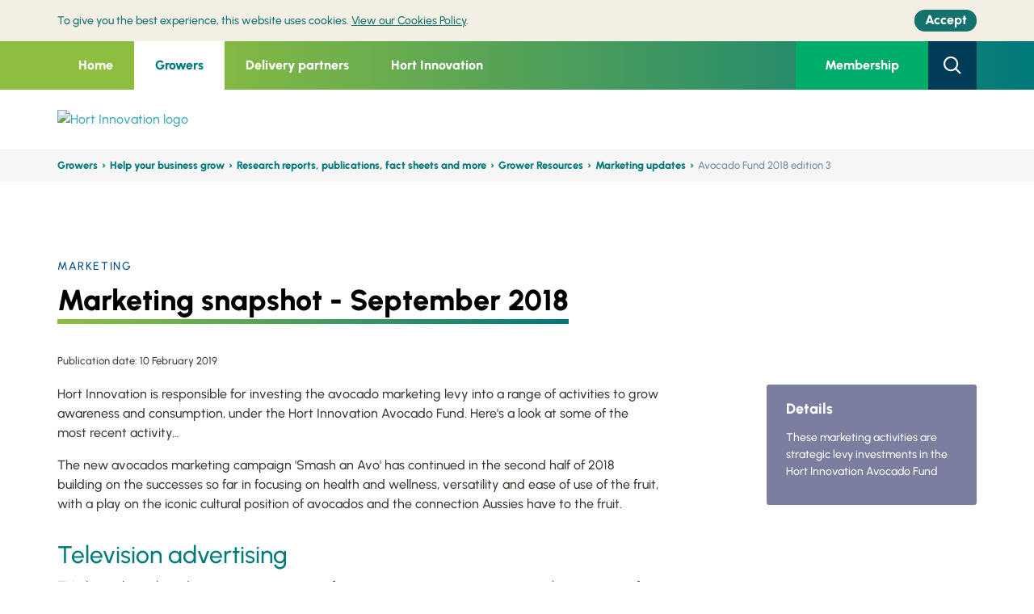

--- FILE ---
content_type: text/html; charset=utf-8
request_url: https://www.horticulture.com.au/growers/help-your-business-grow/research-reports-publications-fact-sheets-and-more/grower-resources/marketing-updates/avocado-fund-2018-edition-3/
body_size: 13039
content:



<!DOCTYPE html>
<html lang="en">
<head>
	<meta http-equiv="X-UA-Compatible" content="IE=edge">
	<meta http-equiv="content-type" content="text/html; charset=utf-8">
	<meta name="viewport" content="width=device-width, initial-scale=1.0, maximum-scale=1">
	<meta name="format-detection" content="telephone=no">
	<script>
!function(T,l,y){var S=T.location,k="script",D="instrumentationKey",C="ingestionendpoint",I="disableExceptionTracking",E="ai.device.",b="toLowerCase",w="crossOrigin",N="POST",e="appInsightsSDK",t=y.name||"appInsights";(y.name||T[e])&&(T[e]=t);var n=T[t]||function(d){var g=!1,f=!1,m={initialize:!0,queue:[],sv:"5",version:2,config:d};function v(e,t){var n={},a="Browser";return n[E+"id"]=a[b](),n[E+"type"]=a,n["ai.operation.name"]=S&&S.pathname||"_unknown_",n["ai.internal.sdkVersion"]="javascript:snippet_"+(m.sv||m.version),{time:function(){var e=new Date;function t(e){var t=""+e;return 1===t.length&&(t="0"+t),t}return e.getUTCFullYear()+"-"+t(1+e.getUTCMonth())+"-"+t(e.getUTCDate())+"T"+t(e.getUTCHours())+":"+t(e.getUTCMinutes())+":"+t(e.getUTCSeconds())+"."+((e.getUTCMilliseconds()/1e3).toFixed(3)+"").slice(2,5)+"Z"}(),iKey:e,name:"Microsoft.ApplicationInsights."+e.replace(/-/g,"")+"."+t,sampleRate:100,tags:n,data:{baseData:{ver:2}}}}var h=d.url||y.src;if(h){function a(e){var t,n,a,i,r,o,s,c,u,p,l;g=!0,m.queue=[],f||(f=!0,t=h,s=function(){var e={},t=d.connectionString;if(t)for(var n=t.split(";"),a=0;a<n.length;a++){var i=n[a].split("=");2===i.length&&(e[i[0][b]()]=i[1])}if(!e[C]){var r=e.endpointsuffix,o=r?e.location:null;e[C]="https://"+(o?o+".":"")+"dc."+(r||"services.visualstudio.com")}return e}(),c=s[D]||d[D]||"",u=s[C],p=u?u+"/v2/track":d.endpointUrl,(l=[]).push((n="SDK LOAD Failure: Failed to load Application Insights SDK script (See stack for details)",a=t,i=p,(o=(r=v(c,"Exception")).data).baseType="ExceptionData",o.baseData.exceptions=[{typeName:"SDKLoadFailed",message:n.replace(/\./g,"-"),hasFullStack:!1,stack:n+"\nSnippet failed to load ["+a+"] -- Telemetry is disabled\nHelp Link: https://go.microsoft.com/fwlink/?linkid=2128109\nHost: "+(S&&S.pathname||"_unknown_")+"\nEndpoint: "+i,parsedStack:[]}],r)),l.push(function(e,t,n,a){var i=v(c,"Message"),r=i.data;r.baseType="MessageData";var o=r.baseData;return o.message='AI (Internal): 99 message:"'+("SDK LOAD Failure: Failed to load Application Insights SDK script (See stack for details) ("+n+")").replace(/\"/g,"")+'"',o.properties={endpoint:a},i}(0,0,t,p)),function(e,t){if(JSON){var n=T.fetch;if(n&&!y.useXhr)n(t,{method:N,body:JSON.stringify(e),mode:"cors"});else if(XMLHttpRequest){var a=new XMLHttpRequest;a.open(N,t),a.setRequestHeader("Content-type","application/json"),a.send(JSON.stringify(e))}}}(l,p))}function i(e,t){f||setTimeout(function(){!t&&m.core||a()},500)}var e=function(){var n=l.createElement(k);n.src=h;var e=y[w];return!e&&""!==e||"undefined"==n[w]||(n[w]=e),n.onload=i,n.onerror=a,n.onreadystatechange=function(e,t){"loaded"!==n.readyState&&"complete"!==n.readyState||i(0,t)},n}();y.ld<0?l.getElementsByTagName("head")[0].appendChild(e):setTimeout(function(){l.getElementsByTagName(k)[0].parentNode.appendChild(e)},y.ld||0)}try{m.cookie=l.cookie}catch(p){}function t(e){for(;e.length;)!function(t){m[t]=function(){var e=arguments;g||m.queue.push(function(){m[t].apply(m,e)})}}(e.pop())}var n="track",r="TrackPage",o="TrackEvent";t([n+"Event",n+"PageView",n+"Exception",n+"Trace",n+"DependencyData",n+"Metric",n+"PageViewPerformance","start"+r,"stop"+r,"start"+o,"stop"+o,"addTelemetryInitializer","setAuthenticatedUserContext","clearAuthenticatedUserContext","flush"]),m.SeverityLevel={Verbose:0,Information:1,Warning:2,Error:3,Critical:4};var s=(d.extensionConfig||{}).ApplicationInsightsAnalytics||{};if(!0!==d[I]&&!0!==s[I]){var c="onerror";t(["_"+c]);var u=T[c];T[c]=function(e,t,n,a,i){var r=u&&u(e,t,n,a,i);return!0!==r&&m["_"+c]({message:e,url:t,lineNumber:n,columnNumber:a,error:i}),r},d.autoExceptionInstrumented=!0}return m}(y.cfg);function a(){y.onInit&&y.onInit(n)}(T[t]=n).queue&&0===n.queue.length?(n.queue.push(a),n.trackPageView({})):a()}(window,document,{src: "https://js.monitor.azure.com/scripts/b/ai.2.gbl.min.js", crossOrigin: "anonymous", cfg: { instrumentationKey:'edb96429-a2fe-4d3e-ba38-f7bb638bb229' }});
</script>


	



<title>Hort Innovation | Marketing snapshot - September 2018</title>
<meta name="keywords" content="System.String[]" />
<meta name="description" content="This Hort Innovation Avocado Fund marketing snapshot is from September 2018" />
<meta name="author" content="Hort Innovation">

<meta property="og:type" content="article">
<meta property="og:title" content="Marketing snapshot - September 2018">
<meta property="og:url">
<meta property="og:image" content="">
<meta property="article:author" content="Hort Innovation">

<meta name="twitter:card" content="summary_large_image">
<meta name="twitter:site">
<meta name="twitter:title" content="Marketing snapshot - September 2018">
<meta name="twitter:description" content="This Hort Innovation Avocado Fund marketing snapshot is from September 2018">
<meta name="twitter:image" content="">
<meta name="twitter:image:alt" content="Marketing snapshot - September 2018">

<script type="application/ld+json">
    {
    "@context": "http://schema.org/",
    "@type": "NewsArticle",
    "headline": "Marketing snapshot - September 2018",
    "datePublished": "0001-01-01",
    "description": "This Hort Innovation Avocado Fund marketing snapshot is from September 2018",
    "image": {
    "@type": "ImageObject",
    "height": "0",
    "width": "0",
    "url": ""
    },
    "author": "Hort Innovation",
    "publisher": {
    "@type": "Organization",
    "logo": {
    "@type": "ImageObject",
    "url": ""
    },
    "name": ""
    },
    "articleBody": "This Hort Innovation Avocado Fund marketing snapshot is from September 2018"
    }
</script>

<link rel="apple-touch-icon" sizes="57x57" href="/Static/Horticulture/favicon/apple-touch-icon-57x57.png" />
<link rel="apple-touch-icon" sizes="60x60" href="/Static/Horticulture/favicon/apple-touch-icon-60x60.png" />
<link rel="apple-touch-icon" sizes="72x72" href="/Static/Horticulture/favicon/apple-touch-icon-72x72.png" />
<link rel="apple-touch-icon" sizes="76x76" href="/Static/Horticulture/favicon/apple-touch-icon-76x76.png" />
<link rel="apple-touch-icon" sizes="114x114" href="/Static/Horticulture/favicon/apple-touch-icon-114x114.png" />
<link rel="apple-touch-icon" sizes="120x120" href="/Static/Horticulture/favicon/apple-touch-icon-120x120.png" />
<link rel="apple-touch-icon" sizes="144x144" href="/Static/Horticulture/favicon/apple-touch-icon-144x144.png" />
<link rel="apple-touch-icon" sizes="152x152" href="/Static/Horticulture/favicon/apple-touch-icon-152x152.png" />
<link rel="apple-touch-icon" sizes="180x180" href="/Static/Horticulture/favicon/apple-touch-icon-180x180.png" />

<meta name="apple-mobile-web-app-capable" content="yes">
<meta name="apple-mobile-web-app-status-bar-style" content="black-translucent">
<meta name="apple-mobile-web-app-title" content="hi-frontend">

<link rel="apple-touch-startup-image" media="(device-width: 320px) and (device-height: 480px) and (-webkit-device-pixel-ratio: 1)" href="/Static/Horticulture/favicon/apple-touch-startup-image-320x460.png" />
<link rel="apple-touch-startup-image" media="(device-width: 320px) and (device-height: 480px) and (-webkit-device-pixel-ratio: 2)" href="/Static/Horticulture/favicon/apple-touch-startup-image-640x920.png" />
<link rel="apple-touch-startup-image" media="(device-width: 320px) and (device-height: 568px) and (-webkit-device-pixel-ratio: 2)" href="/Static/Horticulture/favicon/apple-touch-startup-image-640x1096.png" />
<link rel="apple-touch-startup-image" media="(device-width: 375px) and (device-height: 667px) and (-webkit-device-pixel-ratio: 2)" href="/Static/Horticulture/favicon/apple-touch-startup-image-750x1294.png" />
<link rel="apple-touch-startup-image" media="(device-width: 414px) and (device-height: 736px) and (orientation: landscape) and (-webkit-device-pixel-ratio: 3)" href="/Static/Horticulture/favicon/apple-touch-startup-image-1182x2208.png" />
<link rel="apple-touch-startup-image" media="(device-width: 414px) and (device-height: 736px) and (orientation: portrait) and (-webkit-device-pixel-ratio: 3)" href="/Static/Horticulture/favicon/apple-touch-startup-image-1242x2148.png" />
<link rel="apple-touch-startup-image" media="(device-width: 768px) and (device-height: 1024px) and (orientation: landscape) and (-webkit-device-pixel-ratio: 1)" href="/Static/Horticulture/favicon/apple-touch-startup-image-748x1024.png" />
<link rel="apple-touch-startup-image" media="(device-width: 768px) and (device-height: 1024px) and (orientation: portrait) and (-webkit-device-pixel-ratio: 1)" href="/Static/Horticulture/favicon/apple-touch-startup-image-768x1004.png" />
<link rel="apple-touch-startup-image" media="(device-width: 768px) and (device-height: 1024px) and (orientation: landscape) and (-webkit-device-pixel-ratio: 2)" href="/Static/Horticulture/favicon/apple-touch-startup-image-1496x2048.png" />
<link rel="apple-touch-startup-image" media="(device-width: 768px) and (device-height: 1024px) and (orientation: portrait) and (-webkit-device-pixel-ratio: 2)" href="/Static/Horticulture/favicon/apple-touch-startup-image-1536x2008.png" />

<meta name="msapplication-TileColor" content="transparent">
<meta name="msapplication-TileImage" content="/Static/Horticulture/favicon/mstile-144x144.png" />
<meta name="msapplication-config" content="/Static/Horticulture/favicon//browserconfig.xml" />

<link rel="icon" type="image/png" sizes="32x32" href="/Static/Horticulture/favicon/favicon-32x32.png" />
<link rel="icon" type="image/png" sizes="16x16" href="/Static/Horticulture/favicon/favicon-16x16.png" />
<link rel="shortcut icon" type="image/png" href="/Static/Horticulture/favicon/favicon.ico" />


<link rel="manifest" href="/Static/Horticulture/favicon/manifest.json">
<meta name="mobile-web-app-capable" content="yes">
<meta name="theme-color" content="transparent">
<meta name="application-name" content="hi-frontend">

    <!-- Google Tag Manager -->
    <script>
    (function(w,d,s,l,i){w[l]=w[l]||[];w[l].push({'gtm.start':
            new Date().getTime(),event:'gtm.js'});var f=d.getElementsByTagName(s)[0],
            j=d.createElement(s),dl=l!='dataLayer'?'&l='+l:'';j.async=true;j.src=
            '//www.googletagmanager.com/gtm.js?id='+i+dl;f.parentNode.insertBefore(j,f);
    })(window,document,'script','dataLayer','GTM-NRLP7W5');</script>
    <!-- End Google Tag Manager -->



	


<link href="/Static/Horticulture/css/legacy/styles.css" rel="stylesheet">
        <link href="/Static/Horticulture/css/legacy/styles-green.css" rel="stylesheet">


	<link href="/Static/Horticulture/css/site__horticulture--d3b8ab44dfcd41ab123f08f1f93b10c3.css" rel="stylesheet">

	<link  type="text/css" href="/globalassets/template-assets/hort_overrides.css" rel="stylesheet" />

	<link href="https://www.horticulture.com.au/growers/help-your-business-grow/research-reports-publications-fact-sheets-and-more/grower-resources/marketing-updates/avocado-fund-2018-edition-3/" rel="canonical" />
	
	<script>
!function(T,l,y){var S=T.location,k="script",D="instrumentationKey",C="ingestionendpoint",I="disableExceptionTracking",E="ai.device.",b="toLowerCase",w="crossOrigin",N="POST",e="appInsightsSDK",t=y.name||"appInsights";(y.name||T[e])&&(T[e]=t);var n=T[t]||function(d){var g=!1,f=!1,m={initialize:!0,queue:[],sv:"5",version:2,config:d};function v(e,t){var n={},a="Browser";return n[E+"id"]=a[b](),n[E+"type"]=a,n["ai.operation.name"]=S&&S.pathname||"_unknown_",n["ai.internal.sdkVersion"]="javascript:snippet_"+(m.sv||m.version),{time:function(){var e=new Date;function t(e){var t=""+e;return 1===t.length&&(t="0"+t),t}return e.getUTCFullYear()+"-"+t(1+e.getUTCMonth())+"-"+t(e.getUTCDate())+"T"+t(e.getUTCHours())+":"+t(e.getUTCMinutes())+":"+t(e.getUTCSeconds())+"."+((e.getUTCMilliseconds()/1e3).toFixed(3)+"").slice(2,5)+"Z"}(),iKey:e,name:"Microsoft.ApplicationInsights."+e.replace(/-/g,"")+"."+t,sampleRate:100,tags:n,data:{baseData:{ver:2}}}}var h=d.url||y.src;if(h){function a(e){var t,n,a,i,r,o,s,c,u,p,l;g=!0,m.queue=[],f||(f=!0,t=h,s=function(){var e={},t=d.connectionString;if(t)for(var n=t.split(";"),a=0;a<n.length;a++){var i=n[a].split("=");2===i.length&&(e[i[0][b]()]=i[1])}if(!e[C]){var r=e.endpointsuffix,o=r?e.location:null;e[C]="https://"+(o?o+".":"")+"dc."+(r||"services.visualstudio.com")}return e}(),c=s[D]||d[D]||"",u=s[C],p=u?u+"/v2/track":d.endpointUrl,(l=[]).push((n="SDK LOAD Failure: Failed to load Application Insights SDK script (See stack for details)",a=t,i=p,(o=(r=v(c,"Exception")).data).baseType="ExceptionData",o.baseData.exceptions=[{typeName:"SDKLoadFailed",message:n.replace(/\./g,"-"),hasFullStack:!1,stack:n+"\nSnippet failed to load ["+a+"] -- Telemetry is disabled\nHelp Link: https://go.microsoft.com/fwlink/?linkid=2128109\nHost: "+(S&&S.pathname||"_unknown_")+"\nEndpoint: "+i,parsedStack:[]}],r)),l.push(function(e,t,n,a){var i=v(c,"Message"),r=i.data;r.baseType="MessageData";var o=r.baseData;return o.message='AI (Internal): 99 message:"'+("SDK LOAD Failure: Failed to load Application Insights SDK script (See stack for details) ("+n+")").replace(/\"/g,"")+'"',o.properties={endpoint:a},i}(0,0,t,p)),function(e,t){if(JSON){var n=T.fetch;if(n&&!y.useXhr)n(t,{method:N,body:JSON.stringify(e),mode:"cors"});else if(XMLHttpRequest){var a=new XMLHttpRequest;a.open(N,t),a.setRequestHeader("Content-type","application/json"),a.send(JSON.stringify(e))}}}(l,p))}function i(e,t){f||setTimeout(function(){!t&&m.core||a()},500)}var e=function(){var n=l.createElement(k);n.src=h;var e=y[w];return!e&&""!==e||"undefined"==n[w]||(n[w]=e),n.onload=i,n.onerror=a,n.onreadystatechange=function(e,t){"loaded"!==n.readyState&&"complete"!==n.readyState||i(0,t)},n}();y.ld<0?l.getElementsByTagName("head")[0].appendChild(e):setTimeout(function(){l.getElementsByTagName(k)[0].parentNode.appendChild(e)},y.ld||0)}try{m.cookie=l.cookie}catch(p){}function t(e){for(;e.length;)!function(t){m[t]=function(){var e=arguments;g||m.queue.push(function(){m[t].apply(m,e)})}}(e.pop())}var n="track",r="TrackPage",o="TrackEvent";t([n+"Event",n+"PageView",n+"Exception",n+"Trace",n+"DependencyData",n+"Metric",n+"PageViewPerformance","start"+r,"stop"+r,"start"+o,"stop"+o,"addTelemetryInitializer","setAuthenticatedUserContext","clearAuthenticatedUserContext","flush"]),m.SeverityLevel={Verbose:0,Information:1,Warning:2,Error:3,Critical:4};var s=(d.extensionConfig||{}).ApplicationInsightsAnalytics||{};if(!0!==d[I]&&!0!==s[I]){var c="onerror";t(["_"+c]);var u=T[c];T[c]=function(e,t,n,a,i){var r=u&&u(e,t,n,a,i);return!0!==r&&m["_"+c]({message:e,url:t,lineNumber:n,columnNumber:a,error:i}),r},d.autoExceptionInstrumented=!0}return m}(y.cfg);function a(){y.onInit&&y.onInit(n)}(T[t]=n).queue&&0===n.queue.length?(n.queue.push(a),n.trackPageView({})):a()}(window,document,{src: "https://js.monitor.azure.com/scripts/b/ai.2.gbl.min.js", crossOrigin: "anonymous", cfg: { instrumentationKey:'edb96429-a2fe-4d3e-ba38-f7bb638bb229' }});
</script>

<!-- Facebook Pixel Code -->
<script>
!function(f,b,e,v,n,t,s)
{if(f.fbq)return;n=f.fbq=function(){n.callMethod?
n.callMethod.apply(n,arguments):n.queue.push(arguments)};
if(!f._fbq)f._fbq=n;n.push=n;n.loaded=!0;n.version='2.0';
n.queue=[];t=b.createElement(e);t.async=!0;
t.src=v;s=b.getElementsByTagName(e)[0];
s.parentNode.insertBefore(t,s)}(window, document,'script',
'https://connect.facebook.net/en_US/fbevents.js');
fbq('init', '3344451215613754');
fbq('track', 'PageView');
</script>
<noscript><img height="1" width="1" style="display:none"
src="https://www.facebook.com/tr?id=3344451215613754&ev=PageView&noscript=1"
/></noscript>
<!-- End Facebook Pixel Code -->
<!--  Hotjar Tracking Code for https://www.horticulture.com.au -->
<script>
    (function(h,o,t,j,a,r){
        h.hj=h.hj||function(){(h.hj.q=h.hj.q||[]).push(arguments)};
        h._hjSettings={hjid:3792305,hjsv:6};
        a=o.getElementsByTagName('head')[0];
        r=o.createElement('script');r.async=1;
        r.src=t+h._hjSettings.hjid+j+h._hjSettings.hjsv;
        a.appendChild(r);
    })(window,document,'https://static.hotjar.com/c/hotjar-','.js?sv=');
</script>

</head>

<body>


	
	

	


    <!-- Google Tag Manager (noscript) -->
    <noscript>
        <iframe src="//www.googletagmanager.com/ns.html?id=GTM-NRLP7W5"
                height="0" width="0" style="display: none; visibility: hidden"></iframe>
    </noscript>
    <!-- End Google Tag Manager (noscript) -->

	<a href="#mainContent" class="sr-only sr-only-focusable">Skip to main content</a>

	


<header class="header " data-wg="Header" aria-label="Site Header and Search">
	
	<aside class="alert-bar | u-hide--print"
		   data-alert=""
           data-alert-api="/api/alertnotification"
		   id="alert-COOKIES"
		   aria-labelledby="alert-heading-COOKIES">
		<h2 class="u-visually-hidden" id="alert-heading-COOKIES">Cookie policy</h2>
		<div class="alert-bar__layout | u-width-page">
			<div>
				<div class="alert-bar__message">

<p>To give you the best experience, this website uses cookies. <a href="/cookies-policy/">View our Cookies Policy</a>.</p>				</div>
				<button type="button" class="button | alert-bar__button | u-focus-keyboard--capsule">
					<span class="alert-bar__button-layout">
						<span class="alert-bar__button-label">Accept</span>
					</span>
				</button>
			</div>
		</div>
	</aside>

	<div class="header-top">
		<div class="container header-topContainer">
			


    <nav class="header-left">
            

<ul class="header-menu">

			<li class="header-menuItem  ">

				<a href="/"
				   class="header-menuLink ">Home</a>
			</li>
			<li class="header-menuItem active">
				<a href="/growers/"
				   class="header-menuLink active">Growers</a>

				<div class="header-menuSub">
					<div class="container d-flex">
						<div class="header-menuSubHeading">
							<h3 class="heading">

Find your levy fund grower page							</h3>


								<a href="/growers/" class="h4 d-flex align-items-center link">

View All									<span class="icon-arrow-circle-right icon"></span>
								</a>


						</div>
						<div class="header-menuSubGroup">




        <h4><a href="/growers/help-your-business-grow/">Help your business grow</a></h4>
    <hr />
            <ul>
                    <li><a href="/growers/" target="_self">Growers &#x2013; find your levy fund</a></li>
                    <li><a href="/growers/help-your-business-grow/research-reports-publications-fact-sheets-and-more/" target="_self">Research reports, publications, fact sheets and more</a></li>
                    <li><a href="/growers/help-your-business-grow/your-investments/" target="_self">Your investments</a></li>
                    <li><a href="/growers/help-your-business-grow/communication-events/" target="_self">Communication and events</a></li>
                    <li><a href="/growers/help-your-business-grow/news-media/" target="_self">News and media</a></li>
            </ul>
						</div>
						<div class="header-menuSubGroup">




        <h4><a href="/growers/become-a-member/">Become a member</a></h4>
    <hr />
            <ul>
                    <li><a href="/growers/become-a-member/" target="_self">Why become a member</a></li>
                    <li><a href="https://hort.powerappsportals.com/membership-application/" target="_self">Membership application form</a></li>
            </ul>
						</div>
						<div class="header-menuSubGroup">




        <h4><a href="/growers/funding-consulting-investing/">Funding, consulting and investing</a></h4>
    <hr />
            <ul>
                    <li><a href="/growers/funding-consulting-investing/how-the-levy-system-works/" target="_self">How the levy system works</a></li>
                    <li><a href="/growers/funding-consulting-investing/how-we-consult-with-industry/" target="_self">How we consult with industry</a></li>
                    <li><a href="https://ncv.microsoft.com/CVuS9K4hog" target="_self">Join a levy industry SIAP</a></li>
                    <li><a href="/growers/funding-consulting-investing/investment-ideas/" target="_self">Investment ideas</a></li>
                    <li><a href="https://nam.dcv.ms/mMM705OARX" target="_blank">Investment idea form</a></li>
                    <li><a href="/growers/funding-consulting-investing/investment-documents/" target="_self">Investment documents</a></li>
            </ul>
						</div>
						<div class="header-menuSubGroup">




        <h4><a href="/growers/contact-us/">Contact us</a></h4>
    <hr />
            <ul>
                    <li><a href="/growers/contact-us/" target="_self">Contact us</a></li>
                    <li><a href="/growers/contact-us/complaints/" target="_self">Complaints</a></li>
                    <li><a href="/growers/contact-us/rd-managers/" target="_self">R&amp;D Managers</a></li>
                    <li><a href="/growers/contact-us/industry-strategic-partners/" target="_self">Industry Service Managers</a></li>
                    <li><a href="/growers/contact-us/marketing-managers/" target="_self">Marketing Managers</a></li>
                    <li><a href="/growers/contact-us/international-trade-managers/" target="_self">International Trade Managers</a></li>
                    <li><a href="/growers/contact-us/frontiers-personnel/" target="_self">Frontiers personnel</a></li>
            </ul>
						</div>
					</div>
				</div>
			</li>
			<li class="header-menuItem ">
				<a href="/delivery-partners/"
				   class="header-menuLink ">Delivery partners</a>

				<div class="header-menuSub">
					<div class="container d-flex">
						<div class="header-menuSubHeading">
							<h3 class="heading">

Partner with Hort Innovation							</h3>


								<a href="/delivery-partners/" class="h4 d-flex align-items-center link">

View All									<span class="icon-arrow-circle-right icon"></span>
								</a>


						</div>
						<div class="header-menuSubGroup">




        <h4><a href="/delivery-partners/partnership-opportunities/">Partnership opportunities</a></h4>
    <hr />
            <ul>
                    <li><a href="/delivery-partners/partnership-opportunities/" target="_self">Current opportunities</a></li>
                    <li><a href="/delivery-partners/partnership-opportunities/current-opportunities/" target="_self">How we communicate opportunities</a></li>
                    <li><a href="/delivery-partners/registration-form/" target="_self">Delivery partner registration form</a></li>
            </ul>
						</div>
						<div class="header-menuSubGroup">




        <h4><a href="/delivery-partners/resources-for-delivery-partners/">Resources for delivery partners</a></h4>
    <hr />
            <ul>
                    <li><a href="/delivery-partners/resources-for-delivery-partners/research-reports-and-more/" target="_self">Research reports and more</a></li>
                    <li><a href="/delivery-partners/resources-for-delivery-partners/project-resources/" target="_self">Project resources</a></li>
                    <li><a href="/delivery-partners/resources-for-delivery-partners/resource-packages/" target="_self">Levy fund brand and funding resources</a></li>
                    <li><a href="/delivery-partners/resources-for-delivery-partners/extension-resources/" target="_self">Extension resources</a></li>
                    <li><a href="/delivery-partners/resources-for-delivery-partners/hort-frontiers--resources-for-fund-logos/" target="_self">Frontiers brand resources</a></li>
                    <li><a href="/delivery-partners/resources-for-delivery-partners/brand-guide-and-logo-package/" target="_self">Hort Innovation brand resources</a></li>
                    <li><a href="/delivery-partners/resources-for-delivery-partners/resources-disclaimer/" target="_self">Resources disclaimer</a></li>
            </ul>
						</div>
						<div class="header-menuSubGroup">




        <h4><a href="/delivery-partners/funding-consulting-investing/">Funding, consulting and investing</a></h4>
    <hr />
            <ul>
                    <li><a href="/delivery-partners/funding-consulting-investing/how-the-levy-system-works/" target="_self">How the levy system works</a></li>
                    <li><a href="/delivery-partners/funding-consulting-investing/how-we-consult-with-industry/" target="_self">How we consult with industry</a></li>
                    <li><a href="https://ncv.microsoft.com/CVuS9K4hog" target="_self">Join a levy industry SIAP</a></li>
                    <li><a href="/delivery-partners/funding-consulting-investing/investment-ideas/" target="_self">Investment ideas</a></li>
                    <li><a href="https://nam.dcv.ms/mMM705OARX" target="_blank">Investment idea form</a></li>
                    <li><a href="/delivery-partners/funding-consulting-investing/investment-documents/" target="_self">Investment documents</a></li>
            </ul>
						</div>
						<div class="header-menuSubGroup">




        <h4><a href="/delivery-partners/contact-us/">Contact us</a></h4>
    <hr />
            <ul>
                    <li><a href="/delivery-partners/contact-us/" target="_self">Contact us</a></li>
                    <li><a href="/delivery-partners/contact-us/complaints/" target="_self">Complaints</a></li>
                    <li><a href="/delivery-partners/contact-us/rd-managers/" target="_self">R&amp;D Managers</a></li>
                    <li><a href="/delivery-partners/contact-us/Industry-Service-Delivery-Managers/" target="_self">Industry Service Managers</a></li>
                    <li><a href="/delivery-partners/contact-us/marketing-managers/" target="_self">Marketing Managers</a></li>
                    <li><a href="/delivery-partners/contact-us/international-trade-managers/" target="_self">International Trade Managers</a></li>
                    <li><a href="/delivery-partners/contact-us/frontiers-personnel/" target="_self">Frontiers personnel</a></li>
            </ul>
						</div>
					</div>
				</div>
			</li>
			<li class="header-menuItem ">
				<a href="/hort-innovation/"
				   class="header-menuLink ">Hort Innovation</a>

				<div class="header-menuSub">
					<div class="container d-flex">
						<div class="header-menuSubHeading">
							<h3 class="heading">

Welcome to Hort Innovation							</h3>


								<a href="/hort-innovation/" class="h4 d-flex align-items-center link">

View									<span class="icon-arrow-circle-right icon"></span>
								</a>


						</div>
						<div class="header-menuSubGroup">




        <h4><a href="/hort-innovation/funding-consultation-and-investing/">Funding, consulting and investing</a></h4>
    <hr />
            <ul>
                    <li><a href="/hort-innovation/funding-consultation-and-investing/how-the-levy-system-works/" target="_self">How the levy system works</a></li>
                    <li><a href="/hort-innovation/funding-consultation-and-investing/how-we-consult-with-industry/" target="_self">How we consult with industry</a></li>
                    <li><a href="https://ncv.microsoft.com/CVuS9K4hog" target="_self">Join a levy industry SIAP</a></li>
                    <li><a href="/hort-innovation/funding-consultation-and-investing/investment-ideas/" target="_self">Investment ideas</a></li>
                    <li><a href="https://nam.dcv.ms/mMM705OARX" target="_blank">Investment idea form</a></li>
                    <li><a href="/hort-innovation/funding-consultation-and-investing/investment-documents/" target="_self">Investment documents</a></li>
            </ul>
						</div>
						<div class="header-menuSubGroup">




        <h4><a href="/hort-innovation/our-work/">Our work</a></h4>
    <hr />
            <ul>
                    <li><a href="/hort-innovation/our-work/frontiers/" target="_self">Frontiers</a></li>
                    <li><a href="/hort-innovation/our-work/strategic-levy-investment-into-r-and-d/" target="_self">Strategic levy investment into research and development</a></li>
                    <li><a href="/hort-innovation/our-work/strategic-levy-investment-into-marketing/" target="_self">Strategic levy investment into marketing</a></li>
                    <li><a href="/hort-innovation/our-work/trade-and-export/" target="_self">Trade and export</a></li>
                    <li><a href="/hort-innovation/our-work/horticulture-sustainability-framework/" target="_self">The Australian-grown Horticulture Sustainability Framework</a></li>
            </ul>
						</div>
						<div class="header-menuSubGroup">




        <h4><a href="/hort-innovation/the-company/">The company</a></h4>
    <hr />
            <ul>
                    <li><a href="/hort-innovation/the-company/" target="_self">About</a></li>
                    <li><a href="/hort-innovation/the-company/agm-2025/" target="_self">AGM 2025</a></li>
                    <li><a href="/hort-innovation/the-company/corporate-governance/" target="_self">Corporate governance</a></li>
                    <li><a href="/hort-innovation/the-company/corporate-governance/strategy-2024-2026/" target="_self">Strategy 2024-2026</a></li>
                    <li><a href="/hort-innovation/funding-consultation-and-investing/investment-documents/company-annual-report/" target="_self">Company annual reports</a></li>
                    <li><a href="/hort-innovation/the-company/corporate-governance/independent-review-of-performance/" target="_self">Independent Review of Performance 2018-2023</a></li>
                    <li><a href="/hort-innovation/the-company/corporate-governance/annual-performance-meetings/" target="_self">Annual Performance Meetings</a></li>
                    <li><a href="/hort-innovation/the-company/corporate-governance/annual-grower-partner-survey/" target="_self">Annual grower and partner survey</a></li>
                    <li><a href="/hort-innovation/funding-consultation-and-investing/shift/" target="_self">SHIFt</a></li>
                    <li><a href="/hort-innovation/the-company/corporate-governance/reset-and-refresh-roles-responsibilities-and-the-advice-mechanism/" target="_self">Reset and Refresh: Roles, responsibilities and the advice mechanism</a></li>
                    <li><a href="/hort-innovation/the-company/corporate-governance/Stakeholder-engagement-and-consultation-framework/" target="_self">Stakeholder engagement and consultation framework</a></li>
                    <li><a href="/hort-innovation/the-company/rap/" target="_self">Reconciliation Action Plan</a></li>
                    <li><a href="/hort-innovation/the-company/our-leadership/" target="_self">Our leadership</a></li>
                    <li><a href="/hort-innovation/the-company/company-structure/" target="_self">Company structure</a></li>
                    <li><a href="/hort-innovation/the-company/our-values/" target="_self">Our values</a></li>
                    <li><a href="/hort-innovation/the-company/careers/" target="_self">Careers</a></li>
                    <li><a href="/hort-innovation/the-company/become-a-member/" target="_self">Become a member</a></li>
            </ul>
						</div>
						<div class="header-menuSubGroup">




        <h4><a href="/hort-innovation/news-events/">News and events</a></h4>
    <hr />
            <ul>
                    <li><a href="/hort-innovation/news-events/" target="_self">Media Releases</a></li>
                    <li><a href="/hort-innovation/news-events/events/" target="_self">Events</a></li>
                    <li><a href="/hort-innovation/news-events/eventsponsorship/" target="_self">Event sponsorship</a></li>
            </ul>
        <h4><a href="/hort-innovation/contact-us/">Contact us</a></h4>
    <hr />
            <ul>
                    <li><a href="/hort-innovation/contact-us/" target="_self">Contact us</a></li>
                    <li><a href="/hort-innovation/contact-us/complaints/" target="_self">Complaints</a></li>
                    <li><a href="/hort-innovation/contact-us/rd-managers/" target="_self">R&amp;D Managers</a></li>
                    <li><a href="/hort-innovation/contact-us/industry-service-delivery-managers/" target="_self">Industry Service Managers</a></li>
                    <li><a href="/hort-innovation/contact-us/marketing-managers/" target="_self">Marketing Managers</a></li>
                    <li><a href="/hort-innovation/contact-us/international-trade-managers/" target="_self">International Trade Managers</a></li>
                    <li><a href="/hort-innovation/contact-us/frontiers-personnel/" target="_self">Frontiers personnel</a></li>
            </ul>
						</div>
					</div>
				</div>
			</li>

</ul>



        </nav>
    <div class="header-right">


        <a href="/growers/become-a-member/" class="btn btn-greenhaze header-joinBtn"> Membership
        </a>
        <button type="button" class="btn btn-prussianblue header-searchBtn">
            <span class="icon-search icon"></span>
        </button>

       
    </div>

		</div>
		<div class="header-search">
			<div class="container">
				<div class="row justify-content-center">
					<div class="col-12 col-lg-8">
						<form action="#">
							<div class="form-group">
								<label class="header-searchLabel" for="searchInput">Search the entire site</label>
								<div class="header-searchInputGroup">
									<label for="searchInput" class="header-searchInputIconLabel">
										<span class="icon-search icon"></span>
									</label>
									<input type="text"
										   id="searchInput"
										   name="q"
										   class="form-control header-searchInput"
										   autocomplete="off"
										   placeholder="What are you looking for today?">
									<button type="submit" class="btn btn-teal header-searchSubmitBtn">Search</button>
								</div>
							</div>
						</form>

						<script type="text/javascript">
                            document.getElementsByClassName("header-searchSubmitBtn")[0].addEventListener("click", function (event) {
                                event.preventDefault();
                                var keyword = document.getElementById("searchInput").value;
                                if (keyword === "")
                                    window.location = "/search2/";
                                else
                                    window.location = "/search2/?q=" + "" + keyword + "";
                            });
						</script>
					</div>
				</div>
			</div>
			<button type="button" class="header-searchClose">
				<span class="icon-close"></span>
			</button>
		</div>
	</div>
	<div class="header-bottom">
		<div class="container d-flex justify-content-between">

			<a href="/growers/help-your-business-grow/" class="header-logo">
				<img class="img-fluid header-logoImg"
					 srcset="/contentassets/a62b0eaf86324599a64d4e150e2f5e9c/hort-innovation-logo-rgb-110px.jpg 1x,/contentassets/a62b0eaf86324599a64d4e150e2f5e9c/hort-innovation-logo-rgb-160px.jpg 2x"
					 src="/contentassets/a62b0eaf86324599a64d4e150e2f5e9c/hort-innovation-logo-rgb-110px.jpg"
					 alt="Hort Innovation logo">

			</a>

			<div class="header-mobileBtns">
				<button type="button" class="header-mobileSearchBtn"><span class="icon-search"></span></button>
				<button type="button" class="header-mobileMenuBtn"><span class="icon-menu"></span></button>
			</div>
		</div>
	</div>
		<div class="header-breadcrumb">
			




<div class="container h-100 d-flex align-items-center">


            <a class="header-breadcrumbItem" href="">Growers</a>
            <a class="header-breadcrumbItem" href="">Help your business grow</a>
            <a class="header-breadcrumbItem" href="">Research reports, publications, fact sheets and more</a>
            <a class="header-breadcrumbItem" href="">Grower Resources</a>
            <a class="header-breadcrumbItem" href="">Marketing updates</a>
            <span class="header-breadcrumbItem">Avocado Fund 2018 edition 3</span>

</div>

		</div>
	<nav class="header-mobileNav">
		

    <div class="header-mobileNavHome">
        

<ul class="header-mobileNavList">




            <li class="header-mobileNavItem">

                <a href="/"
                   class="header-mobileNavLink">Home</a>
                <span class="icon-chevron-right icon"></span>
            </li>
        <li class="header-mobileNavItem header-mobileNavItem--has-child">
            <a href="/growers/" class="header-mobileNavLink">Growers</a>


            <span class="icon-chevron-right icon"></span>
                <div class="header-mobileNavItemChild">
                        <div class="header-mobileNavChildGroup">


        <h4><a href="/growers/help-your-business-grow/">Help your business grow</a></h4>
        <ul>
                <li><a href="/growers/" target="_self">Growers &#x2013; find your levy fund</a></li>
                <li><a href="/growers/help-your-business-grow/research-reports-publications-fact-sheets-and-more/" target="_self">Research reports, publications, fact sheets and more</a></li>
                <li><a href="/growers/help-your-business-grow/your-investments/" target="_self">Your investments</a></li>
                <li><a href="/growers/help-your-business-grow/communication-events/" target="_self">Communication and events</a></li>
                <li><a href="/growers/help-your-business-grow/news-media/" target="_self">News and media</a></li>
        </ul>
                        </div>
                        <div class="header-mobileNavChildGroup">


        <h4><a href="/growers/become-a-member/">Become a member</a></h4>
        <ul>
                <li><a href="/growers/become-a-member/" target="_self">Why become a member</a></li>
                <li><a href="https://hort.powerappsportals.com/membership-application/" target="_self">Membership application form</a></li>
        </ul>
                        </div>
                        <div class="header-mobileNavChildGroup">


        <h4><a href="/growers/funding-consulting-investing/">Funding, consulting and investing</a></h4>
        <ul>
                <li><a href="/growers/funding-consulting-investing/how-the-levy-system-works/" target="_self">How the levy system works</a></li>
                <li><a href="/growers/funding-consulting-investing/how-we-consult-with-industry/" target="_self">How we consult with industry</a></li>
                <li><a href="https://ncv.microsoft.com/CVuS9K4hog" target="_self">Join a levy industry SIAP</a></li>
                <li><a href="/growers/funding-consulting-investing/investment-ideas/" target="_self">Investment ideas</a></li>
                <li><a href="https://nam.dcv.ms/mMM705OARX" target="_blank">Investment idea form</a></li>
                <li><a href="/growers/funding-consulting-investing/investment-documents/" target="_self">Investment documents</a></li>
        </ul>
                        </div>
                        <div class="header-mobileNavChildGroup">


        <h4><a href="/growers/contact-us/">Contact us</a></h4>
        <ul>
                <li><a href="/growers/contact-us/" target="_self">Contact us</a></li>
                <li><a href="/growers/contact-us/complaints/" target="_self">Complaints</a></li>
                <li><a href="/growers/contact-us/rd-managers/" target="_self">R&amp;D Managers</a></li>
                <li><a href="/growers/contact-us/industry-strategic-partners/" target="_self">Industry Service Managers</a></li>
                <li><a href="/growers/contact-us/marketing-managers/" target="_self">Marketing Managers</a></li>
                <li><a href="/growers/contact-us/international-trade-managers/" target="_self">International Trade Managers</a></li>
                <li><a href="/growers/contact-us/frontiers-personnel/" target="_self">Frontiers personnel</a></li>
        </ul>
                        </div>
                </div>
        </li>
        <li class="header-mobileNavItem header-mobileNavItem--has-child">
            <a href="/delivery-partners/" class="header-mobileNavLink">Delivery partners</a>


            <span class="icon-chevron-right icon"></span>
                <div class="header-mobileNavItemChild">
                        <div class="header-mobileNavChildGroup">


        <h4><a href="/delivery-partners/partnership-opportunities/">Partnership opportunities</a></h4>
        <ul>
                <li><a href="/delivery-partners/partnership-opportunities/" target="_self">Current opportunities</a></li>
                <li><a href="/delivery-partners/partnership-opportunities/current-opportunities/" target="_self">How we communicate opportunities</a></li>
                <li><a href="/delivery-partners/registration-form/" target="_self">Delivery partner registration form</a></li>
        </ul>
                        </div>
                        <div class="header-mobileNavChildGroup">


        <h4><a href="/delivery-partners/resources-for-delivery-partners/">Resources for delivery partners</a></h4>
        <ul>
                <li><a href="/delivery-partners/resources-for-delivery-partners/research-reports-and-more/" target="_self">Research reports and more</a></li>
                <li><a href="/delivery-partners/resources-for-delivery-partners/project-resources/" target="_self">Project resources</a></li>
                <li><a href="/delivery-partners/resources-for-delivery-partners/resource-packages/" target="_self">Levy fund brand and funding resources</a></li>
                <li><a href="/delivery-partners/resources-for-delivery-partners/extension-resources/" target="_self">Extension resources</a></li>
                <li><a href="/delivery-partners/resources-for-delivery-partners/hort-frontiers--resources-for-fund-logos/" target="_self">Frontiers brand resources</a></li>
                <li><a href="/delivery-partners/resources-for-delivery-partners/brand-guide-and-logo-package/" target="_self">Hort Innovation brand resources</a></li>
                <li><a href="/delivery-partners/resources-for-delivery-partners/resources-disclaimer/" target="_self">Resources disclaimer</a></li>
        </ul>
                        </div>
                        <div class="header-mobileNavChildGroup">


        <h4><a href="/delivery-partners/funding-consulting-investing/">Funding, consulting and investing</a></h4>
        <ul>
                <li><a href="/delivery-partners/funding-consulting-investing/how-the-levy-system-works/" target="_self">How the levy system works</a></li>
                <li><a href="/delivery-partners/funding-consulting-investing/how-we-consult-with-industry/" target="_self">How we consult with industry</a></li>
                <li><a href="https://ncv.microsoft.com/CVuS9K4hog" target="_self">Join a levy industry SIAP</a></li>
                <li><a href="/delivery-partners/funding-consulting-investing/investment-ideas/" target="_self">Investment ideas</a></li>
                <li><a href="https://nam.dcv.ms/mMM705OARX" target="_blank">Investment idea form</a></li>
                <li><a href="/delivery-partners/funding-consulting-investing/investment-documents/" target="_self">Investment documents</a></li>
        </ul>
                        </div>
                        <div class="header-mobileNavChildGroup">


        <h4><a href="/delivery-partners/contact-us/">Contact us</a></h4>
        <ul>
                <li><a href="/delivery-partners/contact-us/" target="_self">Contact us</a></li>
                <li><a href="/delivery-partners/contact-us/complaints/" target="_self">Complaints</a></li>
                <li><a href="/delivery-partners/contact-us/rd-managers/" target="_self">R&amp;D Managers</a></li>
                <li><a href="/delivery-partners/contact-us/Industry-Service-Delivery-Managers/" target="_self">Industry Service Managers</a></li>
                <li><a href="/delivery-partners/contact-us/marketing-managers/" target="_self">Marketing Managers</a></li>
                <li><a href="/delivery-partners/contact-us/international-trade-managers/" target="_self">International Trade Managers</a></li>
                <li><a href="/delivery-partners/contact-us/frontiers-personnel/" target="_self">Frontiers personnel</a></li>
        </ul>
                        </div>
                </div>
        </li>
        <li class="header-mobileNavItem header-mobileNavItem--has-child">
            <a href="/hort-innovation/" class="header-mobileNavLink">Hort Innovation</a>


            <span class="icon-chevron-right icon"></span>
                <div class="header-mobileNavItemChild">
                        <div class="header-mobileNavChildGroup">


        <h4><a href="/hort-innovation/funding-consultation-and-investing/">Funding, consulting and investing</a></h4>
        <ul>
                <li><a href="/hort-innovation/funding-consultation-and-investing/how-the-levy-system-works/" target="_self">How the levy system works</a></li>
                <li><a href="/hort-innovation/funding-consultation-and-investing/how-we-consult-with-industry/" target="_self">How we consult with industry</a></li>
                <li><a href="https://ncv.microsoft.com/CVuS9K4hog" target="_self">Join a levy industry SIAP</a></li>
                <li><a href="/hort-innovation/funding-consultation-and-investing/investment-ideas/" target="_self">Investment ideas</a></li>
                <li><a href="https://nam.dcv.ms/mMM705OARX" target="_blank">Investment idea form</a></li>
                <li><a href="/hort-innovation/funding-consultation-and-investing/investment-documents/" target="_self">Investment documents</a></li>
        </ul>
                        </div>
                        <div class="header-mobileNavChildGroup">


        <h4><a href="/hort-innovation/our-work/">Our work</a></h4>
        <ul>
                <li><a href="/hort-innovation/our-work/frontiers/" target="_self">Frontiers</a></li>
                <li><a href="/hort-innovation/our-work/strategic-levy-investment-into-r-and-d/" target="_self">Strategic levy investment into research and development</a></li>
                <li><a href="/hort-innovation/our-work/strategic-levy-investment-into-marketing/" target="_self">Strategic levy investment into marketing</a></li>
                <li><a href="/hort-innovation/our-work/trade-and-export/" target="_self">Trade and export</a></li>
                <li><a href="/hort-innovation/our-work/horticulture-sustainability-framework/" target="_self">The Australian-grown Horticulture Sustainability Framework</a></li>
        </ul>
                        </div>
                        <div class="header-mobileNavChildGroup">


        <h4><a href="/hort-innovation/the-company/">The company</a></h4>
        <ul>
                <li><a href="/hort-innovation/the-company/" target="_self">About</a></li>
                <li><a href="/hort-innovation/the-company/agm-2025/" target="_self">AGM 2025</a></li>
                <li><a href="/hort-innovation/the-company/corporate-governance/" target="_self">Corporate governance</a></li>
                <li><a href="/hort-innovation/the-company/corporate-governance/strategy-2024-2026/" target="_self">Strategy 2024-2026</a></li>
                <li><a href="/hort-innovation/funding-consultation-and-investing/investment-documents/company-annual-report/" target="_self">Company annual reports</a></li>
                <li><a href="/hort-innovation/the-company/corporate-governance/independent-review-of-performance/" target="_self">Independent Review of Performance 2018-2023</a></li>
                <li><a href="/hort-innovation/the-company/corporate-governance/annual-performance-meetings/" target="_self">Annual Performance Meetings</a></li>
                <li><a href="/hort-innovation/the-company/corporate-governance/annual-grower-partner-survey/" target="_self">Annual grower and partner survey</a></li>
                <li><a href="/hort-innovation/funding-consultation-and-investing/shift/" target="_self">SHIFt</a></li>
                <li><a href="/hort-innovation/the-company/corporate-governance/reset-and-refresh-roles-responsibilities-and-the-advice-mechanism/" target="_self">Reset and Refresh: Roles, responsibilities and the advice mechanism</a></li>
                <li><a href="/hort-innovation/the-company/corporate-governance/Stakeholder-engagement-and-consultation-framework/" target="_self">Stakeholder engagement and consultation framework</a></li>
                <li><a href="/hort-innovation/the-company/rap/" target="_self">Reconciliation Action Plan</a></li>
                <li><a href="/hort-innovation/the-company/our-leadership/" target="_self">Our leadership</a></li>
                <li><a href="/hort-innovation/the-company/company-structure/" target="_self">Company structure</a></li>
                <li><a href="/hort-innovation/the-company/our-values/" target="_self">Our values</a></li>
                <li><a href="/hort-innovation/the-company/careers/" target="_self">Careers</a></li>
                <li><a href="/hort-innovation/the-company/become-a-member/" target="_self">Become a member</a></li>
        </ul>
                        </div>
                        <div class="header-mobileNavChildGroup">


        <h4><a href="/hort-innovation/news-events/">News and events</a></h4>
        <ul>
                <li><a href="/hort-innovation/news-events/" target="_self">Media Releases</a></li>
                <li><a href="/hort-innovation/news-events/events/" target="_self">Events</a></li>
                <li><a href="/hort-innovation/news-events/eventsponsorship/" target="_self">Event sponsorship</a></li>
        </ul>
        <h4><a href="/hort-innovation/contact-us/">Contact us</a></h4>
        <ul>
                <li><a href="/hort-innovation/contact-us/" target="_self">Contact us</a></li>
                <li><a href="/hort-innovation/contact-us/complaints/" target="_self">Complaints</a></li>
                <li><a href="/hort-innovation/contact-us/rd-managers/" target="_self">R&amp;D Managers</a></li>
                <li><a href="/hort-innovation/contact-us/industry-service-delivery-managers/" target="_self">Industry Service Managers</a></li>
                <li><a href="/hort-innovation/contact-us/marketing-managers/" target="_self">Marketing Managers</a></li>
                <li><a href="/hort-innovation/contact-us/international-trade-managers/" target="_self">International Trade Managers</a></li>
                <li><a href="/hort-innovation/contact-us/frontiers-personnel/" target="_self">Frontiers personnel</a></li>
        </ul>
                        </div>
                </div>
        </li>
</ul>

        <div class="">
                <a href="/growers/become-a-member/"
                   class="btn btn-peacase header-mobileNavButton">
                    Membership
                </a>
                <a class="btn btn-teal d-flex justify-content-center align-items-center header-mobileNavButton"
                   href="">
                    <span class="icon-phone icon"></span>
                </a>
        </div>
    </div>

		<div class="header-mobileNavChild">
			<div class="container h-100">
				<div class="header-mobileNavChildHeader">
					<button type="button"
							class="header-mobileNavBack">
						<span class="icon-chevron-left icon"></span>
					</button>
					<h4 class="header-mobileNavChildHeaderTitle"><a href=""></a></h4>
				</div>
				<div class="header-mobileNavChildContent"></div>
			</div>
		</div>
		<button type="button" class="header-mobileNavClose">
			<span class="icon-close"></span>
		</button>
	</nav>
</header>




	

	


<main id="mainContent" class="main articlePage" data-pg="ArticlePage">
	<div class="container">
		<div class="row">
			<div class="col-12 col-lg-9">
					<div class="reportPage-subtitle">

						Marketing

					</div>
				<div class="articlePage-content">
					<h1 class="articlePage-title">
Marketing snapshot - September 2018					</h1>

					<div class="articlePage-subtitle">
						Publication date: 10 February 2019
					</div>


				</div>
			</div>
			<div class="col-12 col-lg-9">
				<div class="articlePage-content">
					<div class="articlePage-article">
						<section>
							
<p>Hort Innovation is responsible for investing the avocado marketing levy into a range of activities to grow awareness and consumption, under the Hort Innovation Avocado Fund. Here's a look at some of the most recent activity&hellip;</p>
<p>The new avocados marketing campaign 'Smash an Avo' has continued in the second half of 2018 building on the successes so far in focusing on health and wellness, versatility and ease of use of the fruit, with a play on the iconic cultural position of avocados and the connection Aussies have to the fruit.</p>
<h2>Television advertising</h2>
<p>TV plays a key role in driving mass awareness of campaign communications, ensuring key messages for Australian Avocados are established at scale. Burst two of the campaign kicked off in early September, with Australian Avocados securing spots within the Ten networks&rsquo; flagship programs including:</p>
<ul>
<li>The Bachelor - average audience of +800,000 viewers per episode</li>
<li>The Block - average audience of +1 million viewers per episode</li>
<li>Survivor - average audience of +700,000 viewers per episode</li>
</ul>
<p>These major programmes were bolstered by the networks&rsquo; news and current affairs programming, with subscription television (i.e. Foxtel) providing further reach. The TV campaign continued until the end of October.</p>
<h2>Digital</h2>
<p>Digital advertising plays an important role by tapping into the fragmented viewing behaviours across different websites such as catch-up TV services, YouTube and music platforms such as Spotify.</p>
<p>Burst two of the campaign was designed to support the TV campaign, with Australian Avocados digital activity running across August and September. The strategy consisted of Australian Avocados&rsquo; standard 15 and 30 second ads across catch up television, YouTube 6-second bumpers as well as a Spotify 15 second audio spot. All channels achieved above bench mark results and KPIs during the campaign period.</p>
<p>The catch-up TV strategy was a great success with over 974,000 impressions (views), 80% of users seeing the campaign and a 92% completion rate, meaning that they watched the ad until the end. Spotify had an audio completion rate of 88% with 160,000 impressions, whilst YouTube served over 2,290,000 impressions with a 92% completion rate.</p>
<p>The digital campaign has delivered above its KPIs through strategic use of current digital trends such as popular catch up TV shows as well as live events such as the NRL Final Series which was broadcast live and free on the 9Now app.</p>
<h2>Out of home</h2>
<p>Out of home advertising plays a key role in driving a frequent reminder of key messages, prompting the audience to consider and act.</p>
<h2>Retail</h2>
<p>After the success of the first burst of out of home retail activity involving three different meal ideas shown on TV screens at select shopping centres across Australia, a second burst was run between August and September. To inspire consumers almost at the point of purchase, campaign material showing enticing food ideas with avocado as the hero were used to encourage shoppers to 'smash an avo' to 'make sangas better&rsquo;, &lsquo;make desserts better&rsquo; and &lsquo;make salads better&rsquo; &ndash; with the overarching campaign message that &lsquo;avos make everything better&rsquo;. As well as delivering inspiration and a purchase reminder, the materials pointed consumers to the&nbsp;<a href="http://www.australianavocados.com.au/" target="_blank" rel="noopener">Australian Avocados</a>&nbsp;website.</p>
<p>Australian Avocados were booked on a total of 336 screens nationwide across a variety of shopping centres to target grocery buyers aged 25-54. The activity reached over 3 million people an average of 5.3 times. These placements were crucial as a last point of contact for the buyers before they purchase.</p>
<h2>Gym</h2>
<p>The same advertising also appeared on panels in 260 gyms with over 2.7 million-member visits within the campaign duration. The screens served out over 7.4 million views. The TV ad also appeared on screen within the Anytime Fitness TV Network across 300 gyms, which had a total of 2.3 million-member visits and was played over 300,000 times. Across Fitness First gyms, the tv ad was played over 68,000 times on 1822 landscape TVs reaching over 5,270,000 gym users with a frequency of 2.4 visits across July. Australian Avocados also received a bonus full-page ad in the July/August issue of Fitness First magazine and a 1-page editorial piece focused on why avocados are a necessity in your nutrition.&nbsp; This magazine is circulated within 60 gyms nationally and has a readership of 116,000.</p>
<h2>Social media</h2>
<p>The &lsquo;always on&rsquo; approach to social media for the industry has continued, ensuring avocados remain top of mind for consumers. &nbsp;In September, <a href="https://www.facebook.com/AustralianAvocados/" target="_blank" rel="noopener">Australian Avocados Facebook</a> activity reached over 570,000 Australians, delivered 1.2 million impressions and achieved the highest number of organic impressions (495,500) for the past 12 months.</p>
<p>The unconventional burger post, with avocado as its buns, sparked a lively conversation, generating 4,000+ comments. The unusual sight prompted nearly 1,000 people to share it with their own community, demonstrating the &lsquo;talkability&rsquo; of the post. This post afforded Australian Avocados a great opportunity to engage with its fans in a light-hearted way with follow up comments.</p>
<h2>Public relations</h2>
<p>To celebrate 25-years of smashed avocado in Australia, Australian Avocados collaborated with Ambassador Bill Granger to create the new avocado dish of 2018.</p>
<p>The dish was communicated to media, alongside a beautifully designed Australian Avocado infographic timeline and a series of new avo-dishes. Three new exclusive recipes were photographed for Australian Avocados to offer to media as ongoing content that celebrates 25 years of &lsquo;smashed avo&rsquo;. The recipes were developed to showcase the versatility of avocados. The PR program reached over 12 million Australians, well exceeding the aim of 8 million.</p>
						</section>

						<section>
							

						</section>
						

					</div>
				</div>
			</div>
			<div class="col-12 col-lg-3 pt-3 pt-lg-0">

					<div class="reportPage-advertise bg-waterloo text-white">
						<div class="reportPage-advertise-title">Details </div>

						
<p>These marketing activities are strategic levy investments in the Hort Innovation Avocado Fund</p>


					</div>
			</div>
		</div>
	</div>
</main>


	
<section class="footer " data-wg="Footer">
    <div class="footer-top">
        
    <div class="container d-none d-lg-block">
        <div class="row">
                <div class="col-3">
                    <h4 class="footer-topHeading"><a href="">For growers</a></h4>
                        <ul class="footer-topList">
                                <li><a href="/growers/">Find your levy fund pages</a></li>
                                <li><a href="/growers/help-your-business-grow/">Help your business grow</a></li>
                                <li><a href="/growers/help-your-business-grow/research-reports-publications-fact-sheets-and-more/">Research reports, publications, fact sheets and more</a></li>
                                <li><a href="/growers/help-your-business-grow/communication-events/">Communication and events</a></li>
                                <li><a href="/growers/become-a-member/">Become a member</a></li>
                        </ul>
                </div>
                <div class="col-3">
                    <h4 class="footer-topHeading"><a href="">Delivery partners</a></h4>
                        <ul class="footer-topList">
                                <li><a href="/delivery-partners/">Delivery partners</a></li>
                                <li><a href="/delivery-partners/partnership-opportunities/">Partnership opportunities</a></li>
                                <li><a href="/delivery-partners/resources-for-delivery-partners/">Resources for delivery partners</a></li>
                                <li><a href="/delivery-partners/registration-form/">Delivery partner registration form</a></li>
                        </ul>
                </div>
                <div class="col-3">
                    <h4 class="footer-topHeading"><a href="">Funding consulting and investing</a></h4>
                        <ul class="footer-topList">
                                <li><a href="/growers/funding-consulting-investing/">Funding, consulting and investing</a></li>
                                <li><a href="/growers/funding-consulting-investing/how-we-consult-with-industry/">How we consult with industry</a></li>
                                <li><a href="/growers/funding-consulting-investing/investment-ideas/">Investment ideas</a></li>
                                <li><a href="/growers/funding-consulting-investing/investment-documents/">Investment documents</a></li>
                        </ul>
                </div>
                <div class="col-3">
                    <h4 class="footer-topHeading"><a href="">Get in touch</a></h4>
                        <ul class="footer-topList">
                                <li><a href="/hort-innovation/contact-us/rd-managers/">R&amp;D Managers</a></li>
                                <li><a href="/hort-innovation/contact-us/marketing-managers/">Marketing Managers</a></li>
                                <li><a href="/hort-innovation/contact-us/industry-service-delivery-managers/">Industry Service &amp; Delivery Managers</a></li>
                                <li><a href="/hort-innovation/contact-us/international-trade-managers/">International Trade Managers</a></li>
                        </ul>
                </div>
        </div>
    </div>

        <div class="footer-mobileTop d-block d-lg-none">
            <div class="container footer-mobileContainer">
                

<div class="footer-mobileTopLinks">
        <a href="" class="h4">For growers</a><br>
        <a href="" class="h4">Delivery partners</a><br>
        <a href="" class="h4">Funding consulting and investing</a><br>
        <a href="" class="h4">Get in touch</a><br>

   
    <hr>
                <a href="/disclaimer/">Terms of Use</a><br>
                <a href="/cookies-policy/">Cookies Policy</a><br>
                <a href="/privacy-policy/">Privacy Policy </a><br>
                <a href="/hort-innovation/contact-us/">Contact us</a>
</div>

                
<div class="footer-mobileTopIcons">
    <a href="#" class="footer-mobileTopIconsLink"><span class="icon-facebook icon"></span></a>
    <a href="#" class="footer-mobileTopIconsLink"><span class="icon-twitter icon"></span></a>
    <a href="#" class="footer-mobileTopIconsLink"><span class="icon-googleplus icon"></span></a>
    <a href="#" class="footer-mobileTopIconsLink"><span class="icon-linkedin icon"></span></a>
    <a href="#" class="footer-mobileTopIconsLink"><span class="icon-youtube icon"></span></a>
</div>
            </div>
        </div>
    </div>
    <div class="footer-bottom">
        <div class="container footer-bottomContainer">
            <div class="footer-bottomLeft">
                
    <span> &#xA9; 2025 Horticulture Innovation Australia Limited. </span>

                <span class="footer-bottomLeftLinks">
                    
        <a href="/disclaimer/" class="footer-bottomLeftLink">Terms of Use</a>
        <a href="/cookies-policy/" class="footer-bottomLeftLink">Cookies Policy</a>
        <a href="/privacy-policy/" class="footer-bottomLeftLink">Privacy Policy </a>
        <a href="/hort-innovation/contact-us/" class="footer-bottomLeftLink">Contact us</a>

                </span>
            </div>
            
<div class="footer-bottomRight">
    <a href="#" class="footer-bottomRightLink"><span class="icon-facebook icon"></span></a>
    <a href="#" class="footer-bottomRightLink"><span class="icon-twitter icon"></span></a>
    <a href="#" class="footer-bottomRightLink"><span class="icon-googleplus icon"></span></a>
    <a href="#" class="footer-bottomRightLink"><span class="icon-linkedin icon"></span></a>
    <a href="#" class="footer-bottomRightLink"><span class="icon-youtube icon"></span></a>
</div>
        </div>
    </div>
</section>

<script>
(function(){
    const selector = "[data-init-state]";
    Array.from(document.querySelectorAll(selector)).forEach((element)=>{
        const eventName = element.dataset["initStateEvent"];
        const key = element.dataset["initStateKey"];
        if (!eventName) {return;}
        element.dataset["initState"] = key ? `${key}_pending` : "pending";
        element.addEventListener(eventName, ()=>{
            element.dataset["initState"] =  key ? `${key}_ready` : "ready";
        }, { once: true});
    });
})();
</script>
	

    <!-- Global site tag (gtag.js) - Google Analytics -->
    <script async src="//www.googletagmanager.com/gtag/js?id=57341638"></script>
    <script>
        window.dataLayer = window.dataLayer || [];

        function gtag() { dataLayer.push(arguments); }

        gtag('js', new Date());

        gtag('config', '57341638');
    </script>

	<script src="/Static/Horticulture/js/legacy/app.min.js"></script>

	<script src="/Static/Horticulture/js/runtime--0950d1586e6d41c8f2dd.js"></script>
	<script src="/Static/Horticulture/js/site__horticulture--088a2c7d5fefb106c09f.js"></script>


	<script src="/contentassets/a62b0eaf86324599a64d4e150e2f5e9c/scrollreveal.min.js"></script>
<script src="/globalassets/hort-innovation/tableau/tableau-25.js"></script>

	<script type="text/javascript">
ScrollReveal().reveal('.block', { delay: 50, duration: 1000 });
</script>

<script type="text/javascript">
_linkedin_partner_id = "1963580";
window._linkedin_data_partner_ids = window._linkedin_data_partner_ids || [];
window._linkedin_data_partner_ids.push(_linkedin_partner_id);
</script><script type="text/javascript">
(function(){var s = document.getElementsByTagName("script")[0];
var b = document.createElement("script");
b.type = "text/javascript";b.async = true;
b.src = "https://snap.licdn.com/li.lms-analytics/insight.min.js";
s.parentNode.insertBefore(b, s);})();
</script>
<noscript>
<img height="1" width="1" style="display:none;" alt="" src="https://px.ads.linkedin.com/collect/?pid=1963580&fmt=gif" />
</noscript>
	<script defer="true" src="/Util/Find/epi-util/find.js"></script>
<script>
document.addEventListener('DOMContentLoaded',function(){if(typeof FindApi === 'function'){var api = new FindApi();api.setApplicationUrl('/');api.setServiceApiBaseUrl('/find_v2/');api.processEventFromCurrentUri();api.bindWindowEvents();api.bindAClickEvent();api.sendBufferedEvents();}})
</script>

	<script type="text/x-template" id="search-dropdown--template">
{{^RelatedQueriesIsEmpty}}
  <div class="search-dropdown__group search-dropdown__group--related-queries">
    {{#RelatedQueries}}
    <a class="search-dropdown__result-item search-dropdown__result-item--related-query u-focus-keyboard--inner"
        href="{{Url}}"
        data-search-dropdown__item>
      {{{TitleHighlighted}}}
    </a>
    {{/RelatedQueries}}
  </div>
  {{/RelatedQueriesIsEmpty}}

  <div class="search-dropdown__group search-dropdown__group--footer">
      <a class="button button-theme--transparent search-dropdown__action-button u-focus-keyboard--button"
        href="{{{UrlAction}}}">
		<span class="button__layout">
			  <span class="button__label">View all results</span>
			  <span class="icon icon-arrow-circle-right"></span>
		</span>
      </a>
  </div>
</script>

</body>
</html>


--- FILE ---
content_type: text/css
request_url: https://www.horticulture.com.au/Static/Horticulture/css/site__horticulture--d3b8ab44dfcd41ab123f08f1f93b10c3.css
body_size: 12262
content:
ul[role="list"],ol[role="list"]{padding-left:0;margin:0;list-style:none}.u-visually-hidden{position:absolute;top:auto;width:1px;height:1px;overflow:hidden;clip:rect(1px, 1px, 1px, 1px);white-space:nowrap}.u-focus-keyboard{position:relative}html[data-focus-source="pointer"] .u-focus-keyboard:focus{outline:none}html[data-focus-source] .u-focus-keyboard:focus{outline:none}html.focus-source-key[data-focus-source="script"] .u-focus-keyboard:focus,html[data-focus-source="key"] .u-focus-keyboard:focus{z-index:1}html.focus-source-key[data-focus-source="script"] .u-focus-keyboard:focus:before,html[data-focus-source="key"] .u-focus-keyboard:focus:before{content:"";display:block;position:absolute;border:solid 2px var(--button-focus-rect-color, #de7800);border-radius:var(--focus-border-radius, 0);top:var(--focus-offset-top, var(--focus-offset, 0));right:var(--focus-offset-right, var(--focus-offset, 0));bottom:var(--focus-offset-bottom, var(--focus-offset, 0));left:var(--focus-offset-left, var(--focus-offset, 0))}html[data-focus-source="key"] a:not([class]),html[data-focus-source="key"] .text-link{position:relative}html[data-focus-source="key"] a:not([class]):focus,html[data-focus-source="key"] .text-link:focus{outline:2px solid #de7800}html[data-focus-source="key"] .u-focus-keyboard--circle:focus{outline:0}html[data-focus-source="key"] .u-focus-keyboard--circle:focus:before{border:2px solid #de7800;border-radius:50%;display:block;content:" ";position:absolute;top:-4px;right:-4px;bottom:-4px;left:-4px}html[data-focus-source="key"] .u-focus-keyboard--button:focus{outline:0}html[data-focus-source="key"] .u-focus-keyboard--button:focus:before{border:2px solid #de7800;border-radius:8px;display:block;content:" ";position:absolute;top:-4px;right:-4px;bottom:-4px;left:-4px}html[data-focus-source="key"] .u-focus-keyboard--capsule:focus{outline:0}html[data-focus-source="key"] .u-focus-keyboard--capsule:focus:before{border:2px solid #de7800;border-radius:999px;display:block;content:" ";position:absolute;top:-4px;right:-4px;bottom:-4px;left:-4px}html[data-focus-source="key"] .u-focus-keyboard--outer:focus{outline:0}html[data-focus-source="key"] .u-focus-keyboard--outer:focus:before{border:2px solid #de7800;border-radius:6px;display:block;content:" ";position:absolute;top:-4px;right:-8px;bottom:-4px;left:-8px}html[data-focus-source="key"] .u-focus-keyboard--outer-tight:focus{outline:0}html[data-focus-source="key"] .u-focus-keyboard--outer-tight:focus:before{border:2px solid #de7800;border-radius:6px;display:block;content:" ";position:absolute;top:-4px;right:-4px;bottom:-4px;left:-4px}html[data-focus-source="key"] .u-focus-keyboard--outer-tight-after:focus{outline:0}html[data-focus-source="key"] .u-focus-keyboard--outer-tight-after:focus:after{border:2px solid #de7800;border-radius:6px;display:block;content:" ";position:absolute;top:-4px;right:-4px;bottom:-4px;left:-4px}html[data-focus-source="key"] .u-focus-keyboard--inner:focus{outline:0}html[data-focus-source="key"] .u-focus-keyboard--inner:focus:before{border:2px solid #de7800;border-radius:6px;display:block;content:" ";position:absolute;z-index:3;top:2px;right:2px;bottom:2px;left:2px}html[data-focus-source="key"] .u-focus-keyboard--select:focus,html[data-focus-source="key"] .u-focus-keyboard--textbox:focus{outline:none;box-shadow:0 0 0 2px #fff,0 0 0 4px #de7800}html[data-focus-source="key"] .navigation__link--level1:focus{outline:0}html[data-focus-source="key"] .navigation__link--level1:focus .navigation__link-text{position:relative;border-color:transparent}html[data-focus-source="key"] .navigation__link--level1:focus .navigation__link-text:before{border:2px solid #de7800;border-radius:6px;display:block;content:" ";position:absolute;top:-10px;right:-25px;bottom:-10px;left:-20px}html[data-focus-source="key"] .breadcrumb__link:focus{outline:0}html[data-focus-source="key"] .breadcrumb__link:focus .breadcrumb__text{position:relative;border-color:transparent}html[data-focus-source="key"] .breadcrumb__link:focus .breadcrumb__text:before{border:2px solid #de7800;border-radius:6px;display:block;content:" ";position:absolute;top:-6px;right:-8px;bottom:-6px;left:-8px}.u-expand-width{position:relative;width:100vw !important;left:50%;transform:translateX(-50%)}.u-expand-width>iframe{margin-left:auto !important;margin-right:auto !important}.u-expand-to-page{width:100vw;margin-left:50%;transform:translate3d(-50%, 0, 0)}.u-reset,.u-reset li,.u-reset ul li{margin:0;padding:0;text-indent:0;list-style-type:none}.u-width-page{margin-left:auto;margin-right:auto;padding-left:var(--u-width-page--padding, 1rem);padding-right:var(--u-width-page--padding, 1rem);box-sizing:content-box}@media (min-width: 576px){.u-width-page{max-width:508px}}@media (min-width: 768px){.u-width-page{max-width:688px}}@media (min-width: 992px){.u-width-page{max-width:928px}}@media (min-width: 1200px){.u-width-page{max-width:1138px}}.u-hide{display:none}@media (min-width: 36em){.u-show\@medium{display:block}.u-hide\@medium{display:none}}@media (min-width: 48em){.u-show\@large{display:block}}@media (min-width: 62em){.u-show\@xlarge{display:block}.u-hide\@xlarge{display:none}}.page{display:flex;flex-direction:row;justify-content:center;background-color:#fff}.page__container{max-width:960px;padding:1.875rem 0}.page__container{display:flex;flex-direction:column;flex:0 1 auto;max-width:71.125rem;width:100%;margin:0}.page__header{display:flex;justify-content:flex-start;flex-direction:column;align-items:flex-start;flex-wrap:wrap;flex:1 0 100%;order:1;margin:0;padding:0 .625rem;margin-top:2.375rem;margin-bottom:1.875rem}.page--header-reversed .page__header{flex-direction:row-reverse}.page__heading{font-size:1.75rem;line-height:2.25rem;margin:0;margin-bottom:0.5em}.page__heading-aside{max-width:16.25rem;margin-left:4rem}.page__action-button{text-decoration:none;background:none;border:0;cursor:pointer;-webkit-appearance:none;-moz-appearance:none;appearance:none;height:1.5rem;display:flex;align-items:center;flex:0 1 auto}.page__action-icon{width:1.25rem;height:1.25rem;margin-right:.5625rem;border-radius:1000px;color:#fff}.page__action-button:hover .page__action-icon{color:#fff}.page__action-label{text-transform:uppercase;font-size:1rem;font-weight:normal}.page__body{font-size:1rem;order:2;margin:0 1.25rem;margin-bottom:1.25rem}.page__body>*:last-child{margin-bottom:0}.page__aside{order:3;width:calc(100% - 40px);margin:0 1.25rem}.page__aside>*{margin-bottom:20px}.page__footer{order:4;flex-basis:100%}.page--has-offcanvas-subnav\@largeonly .page__subnav-toggle-button{display:none}.page--wrap-body .page__body{flex-wrap:wrap;display:flex}.page--body-horizontal .page__body{flex-direction:row}.page--body-vertical .page__body{flex-direction:column}.page--align-start .page__body{justify-content:flex-start}.page--align-end .page__body{justify-content:flex-end}.page--align-center .page__body{justify-content:center}.page--space-around .page__body{justify-content:space-around}.page--space-between .page__body{justify-content:space-between}@media (min-width: 36.0625em){.page__content{display:flex;flex-direction:row;flex-grow:1;flex-wrap:wrap;width:100%;margin:0}.page__body{width:100%}.page__heading{font-size:3rem;line-height:3.75rem}.page__aside{padding-bottom:0}}@media (min-width: 48.0625em){.page__container{flex-direction:row;max-width:calc(layout-get(pagebody-width) + 40px)}.page__content{padding:1.875rem 0;flex-wrap:nowrap}.page__header{padding:0;margin-top:3.8125rem;margin-bottom:1.625rem;margin-left:0;margin-right:0}.page__actions{margin-top:1.25rem}.page__body{max-width:60rem;margin:0 auto}.wysiwyg-area--full-width{max-width:80rem}.page__aside{flex-basis:260px;width:260px;margin:0}.page--with-aside .page__container{max-width:71.125rem}.page--with-aside .page__body{margin:0;margin-right:40px;max-width:calc(100% - 18.75rem)}.page--aside-left .page__aside-container{padding-right:1.25rem}.page .page__aside-container,.page--aside-right .page__aside-container{padding-left:1.25rem}}@media print{.page{display:block}.page__container{display:block;max-width:100% !important;margin:0 auto;margin:0;padding:0;width:100%}.page__content{display:block;margin:0;padding:0 1.25rem;width:100%}.page--with-aside .page__aside{display:none}.page--with-aside .page__body{display:block;max-width:100%;width:100%;flex-basis:100%;margin:0;padding:0}.page__header{margin-left:0;padding-left:0;width:100%}}.button{position:relative;padding:.875rem 1.25rem;font-family:UrbanistBold,sans-serif;font-size:1.25rem;line-height:1rem;text-align:center;font-weight:500;border-width:2px;border-radius:4px;border-style:solid;transition:all 0.2s ease-in-out;text-decoration:none;cursor:pointer}.button:link,.button:visited,.button[type=button],.button[type=submit],.button[type=reset]{color:var(--button-label-color, inherit);border-color:var(--button-border-color, currentColor);background-color:var(--button-background-color, inherit);text-decoration:none}.button:hover{color:var(--button-hover-label-color, var(--button-label-color, inherit));border-color:var(--button-hover-border-color, var(--button-border-color, currentColor));background-color:var(--button-hover-background-color, var(--button-background-color, inherit))}.button:focus{color:var(--button-focus-label-color, var(--button-hover-label-color, var(--button-label-color, inherit)));border-color:var(--button-focus-border-color, var(--button-hover-border-color, var(--button-border-color, currentColor)));background-color:var(--button-focus-background-color, var(--button-hover-background-color, var(--button-background-color, inherit)))}.button:active{color:var(--button-active-label-color, var(--button-label-color, inherit));border-color:var(--button-active-border-color, var(--button-border-color, currentColor));background-color:var(--button-active-background-color, var(--button-background-color, inherit))}.button:hover,.button:focus{text-decoration:none}.button[disabled]{cursor:not-allowed;color:var(--button-disabled-label-color, inherit);border-color:var(--button-disabled-border-color, transparent);background-color:var(--button-disabled-background-color, transparent)}.button.is-submitting[disabled]{cursor:not-allowed;color:var(--button-label-color, inherit);border-color:var(--button-border-color, currentColor);background-color:var(--button-background-color, inherit)}.button__icon{width:1.25rem;height:1.25rem;margin-right:.625rem;flex-shrink:0}.button__stack-container{padding-top:1.25rem;padding-bottom:.625rem}.button__stack-icon{width:1.5rem;height:1.5rem;margin-left:auto;margin-bottom:.5rem;margin-right:auto;transition:color 0.2s ease-in-out}.button__stack-icon svg{width:1.5rem;height:1.5rem}.button__stack-label{line-height:1.2}.button--sized{min-height:3.375rem;min-width:10rem}.button--small{min-height:2.5rem;padding-top:.625rem;padding-bottom:.625rem}.button--small .button__label{font-size:.75rem}.button--medium{min-height:2.5rem}.button--medium .button__layout{padding-top:.625rem;padding-bottom:.625rem}.button--medium .button__label{font-size:.875rem}.button--large{display:inline-flex;justify-content:center}.page__aside .button--large{width:100%;flex:auto;flex-basis:100%}.button--large .button__layout{vertical-align:middle}.button--large .button__label{line-height:1.375rem}.button--large .button__icon{vertical-align:middle}.button--full-width{width:100%}.button--wide{padding-left:5rem;padding-right:5rem}.button--label-hidden{padding-left:.625rem;padding-right:.625rem}.button--label-hidden .button__icon{margin:0}.button--label-hidden .button__label{position:absolute;overflow:hidden;clip:rect(0 0 0 0);height:1px;width:1px;padding:0;border:0;margin:0}.button--unstyled{background-color:transparent;border-color:transparent;padding:0;margin:0;min-height:auto;border:none;display:flex;text-decoration:underline}.button--unstyled:link,.button--unstyled:active,.button--unstyled:visited{text-decoration:underline}.button--unstyled:hover{text-decoration:none}.product__buttons{display:flex;flex-wrap:wrap;margin:-10px}.product__buttons .button{flex-grow:1;min-width:260px;margin:10px}.button-theme--primary{--button-label-color: white;--button-border-color: var(
		--button-primary-border-color,
		#316094
	);--button-background-color: var(
		--button-primary-background-color,
		#316094
	);--button-hover-label-color: white;--button-hover-border-color: var(
		--button-primary-hover-border-color,
		#1D4275
	);--button-hover-background-color: var(
		--button-primary-hover-background-color,
		#1D4275
	);--button-active-label-color: white;--button-active-border-color: var(
		--button-primary-active-border-color,
		#1D4275
	);--button-active-background-color: var(
		--button-primary-active-background-color,
		#1D4275
	);--button-disabled-label-color: var(
		--button-primary-disabled-label-color,
		#6d6e71
	);--button-disabled-border-color: var(
		--button-primary-disabled-border-color,
		#bcbec0
	);--button-disabled-background-color: var(
		--button-primary-disabled-background-color,
		#bcbec0
	)}.button-theme--secondary{--button-label-color: white;--button-border-color: var(
		--button-primary-border-color,
		#316094
	);--button-background-color: transparent;--button-hover-label-color: white;--button-hover-border-color: var(
		--button-primary-hover-border-color,
		#1D4275
	);--button-hover-background-color: var(
		--button-primary-hover-background-color,
		#1D4275
	);--button-active-label-color: white;--button-active-border-color: var(
		--button-primary-active-border-color,
		#1D4275
	);--button-active-background-color: var(
		--button-primary-active-background-color,
		#1D4275
	);--button-disabled-label-color: var(
		--button-primary-disabled-label-color,
		#6d6e71
	);--button-disabled-border-color: var(
		--button-primary-disabled-border-color,
		#bcbec0
	);--button-disabled-background-color: var(
		--button-primary-disabled-background-color,
		#bcbec0
	)}.button-theme--transparent{--button-label-color: #00797b;--button-border-color: transparent;--button-background-color: transparent;--button-hover-label-color: #1D4275;--button-hover-border-color: transparent;--button-hover-background-color: transparent;--button-active-label-color: #1D4275;--button-active-border-color: transparent;--button-active-background-color: transparent;--button-disabled-label-color:  #939598;--button-disabled-border-color: transparent;--button-disabled-background-color: transparent}.button-link,.button-link[type='submit']{position:relative;display:inline-block;text-transform:uppercase;font-weight:500;font-size:.875rem;font-family:inherit;letter-spacing:0.05em;line-height:1.3125rem;background-color:transparent;border-color:transparent;padding:0;margin:0;min-height:auto;border:none;text-decoration:underline;cursor:pointer}.button-link:link,.button-link:active,.button-link:visited,.button-link[type='submit']:link,.button-link[type='submit']:active,.button-link[type='submit']:visited{text-decoration:underline}.button-link:hover,.button-link[type='submit']:hover{text-decoration:none}.button-link:focus,.button-link[type='submit']:focus{outline:none}[data-focus-source="key"] .button-link:focus,[data-focus-source="key"] .button-link[type='submit']:focus{outline:2px solid #de7800;outline-offset:4px}.button-link--negative,.button-link--negative[type='submit']{color:#ff4438}.button-link--negative:link,.button-link--negative:active,.button-link--negative:visited,.button-link--negative[type='submit']:link,.button-link--negative[type='submit']:active,.button-link--negative[type='submit']:visited{color:#ff4438}.button-link--full-width{width:100%;text-align:center}.article-footer{padding:6px;margin-top:2rem}.hort-grid{display:flex;flex-wrap:wrap;margin-left:-30px;margin-right:-30px}.hort-grid>*{margin-left:15px;margin-right:15px;width:calc(100% - 30px)}.hort-grid--wide>*{width:calc(50% - 30px)}.hort-grid--medium>*{width:calc(33.3% - 30px)}.hort-grid--narrow>*{width:calc(25% - 30px)}.hort-grid--match-heights>*{display:flex}.hort-grid--match-heights>*>*{width:100%}@supports (grid-template-columns: auto){.hort-grid{display:grid;grid-gap:15px}.hort-grid>*{width:auto;margin-left:0;margin-right:0}@media (min-width: 576px){.hort-grid{grid-gap:30px}}.hort-grid{grid-template-columns:repeat(auto-fit, minmax(260px, 1fr));grid-template-columns:repeat(auto-fit, minmax(Min(260px, 100%), 1fr))}@media (min-width: 992px) and (max-width: 1199.5px){.hort-grid--narrow{grid-template-columns:repeat(auto-fit, minmax(400px, 1fr));grid-template-columns:repeat(auto-fit, minmax(Min(400px, 100%), 1fr))}}}.hort-promo-banner__layout{display:flex;flex-wrap:wrap}.hort-promo-banner__layout--content-left{flex-direction:row-reverse}.hort-promo-banner__picture{width:100%;margin-right:-100%;flex:none;order:-1;display:flex}.hort-promo-banner__layout--content-left .hort-promo-banner__picture{margin-right:0;margin-left:-100%}.hort-promo-banner__img{display:block;width:100%;height:auto;object-fit:cover;object-position:center}.hort-promo-banner__layout::before{content:"";flex-basis:0;flex-grow:1;min-width:50%;pointer-events:none}@supports (min-width: clamp(1px, 1%, 1rem)){.hort-promo-banner__layout::before{min-width:clamp(33%, calc(100% - 28.75rem), 50%)}}.hort-promo-banner__content-box{flex-grow:1;flex-basis:28.75rem;box-sizing:border-box;padding:0.9375rem;margin-top:auto;margin-bottom:auto;align-self:center;position:relative;z-index:1;color:white;font-size:0.9375rem;line-height:1.5}.hort-promo-banner__title{font-size:1.25rem;line-height:1.4;font-family:UrbanistBold, sans-serif;color:inherit}.hort-promo-banner__title-link,.hort-promo-banner__title-link:hover{color:inherit}@media (min-width: 576px){.hort-promo-banner__content-box{padding:1.875rem;padding-left:3.125rem;padding-right:3.125rem}.hort-promo-banner__title{font-size:2.25rem;line-height:1.166}}.hort-promo-card__layout{display:flex;flex-direction:column}.hort-promo-card__img{width:100%;flex:none;order:-1;height:auto;display:block;object-fit:cover;object-position:center}.hort-promo-card__content-box{flex:auto;display:flex;flex-direction:column;padding:30px;color:white}.hort-promo-card__title{font-size:1.25rem;line-height:1.4;font-family:UrbanistBold, sans-serif;color:inherit}.hort-promo-card__title-link,.hort-promo-card__title-link:hover{color:inherit}.hort-promo-card__cta{margin-top:auto}@media (min-width: 576px){.hort-promo-card__content-box--wide{padding-left:50px;padding-right:50px}.hort-promo-card__title{font-size:2.25rem;line-height:1.166}}.hort-section__layout{margin-left:auto;margin-right:auto;padding-left:1rem;padding-right:1rem}.investment-calculator-block{color:#fff;border-radius:3px;background:#00797b;background:linear-gradient(141deg, #8EBE3F 0%, #00797B 100%);padding:8px}.investment-calculator-block__container{margin:0 auto;padding:16px;max-width:540px}.investment-calculator-block__title{font-family:UrbanistBold;font-size:20px;line-height:26px;color:#fff;margin:0 !important;padding-bottom:16px}.investment-calculator-block__form{display:flex;flex-wrap:wrap;margin-left:-20px;margin-right:-20px;margin-bottom:-5px}.investment-calculator-block__form-column{display:flex;flex-wrap:wrap;min-width:240px;flex:auto;flex-basis:100%}.col-lg-3 .investment-calculator-block__form-column{min-width:160px}.investment-calculator-block__form-column-item{background-clip:content-box;padding:0 20px 15px 20px;flex:auto;flex-basis:50%}.investment-calculator-block__label{display:block}.investment-calculator-block__select{text-transform:none;margin:0;padding:10px 40px 10px 15px;height:44px;color:#3c3c37;border:none;border-radius:0;background-image:url("data:image/svg+xml,%3Csvg xmlns='http://www.w3.org/2000/svg' viewBox='0 0 14.829 8.828'%3E%3Cpolygon points='13.415 0 7.415 6 1.414 0 0 1.414 7.415 8.828 14.829 1.414 13.415 0' fill='%2300797b' fill-rule='evenodd'/%3E%3C/svg%3E");background-repeat:no-repeat;background-position:right 0.75rem top 0.95rem;background-size:1rem 1rem;appearance:none;-webkit-appearance:none;-moz-appearance:none;box-sizing:border-box;width:100%;min-width:200px;display:block;background-color:#fff}.investment-calculator-block__select::-ms-expand{display:none}.investment-calculator-block__input{color:#3c3c37;text-transform:none;margin:0;padding:10px 40px 10px 30px;height:44px;border:none;border-radius:0;background-image:url("data:image/svg+xml,%3Csvg xmlns='http://www.w3.org/2000/svg' viewBox='0 0 9.426 18'%3E%3Cpath d='M5.713,18h-2V15.942c-2.353-.285-3.192-1.587-3.47-2.7L0,12.272l1.941-.485.242.97C2.268,13.1,2.494,14,4.713,14c2.066,0,2.5-1.088,2.5-2,0-1.129-.79-1.457-2.729-1.986C2.681,9.521.213,8.847.213,6a3.842,3.842,0,0,1,3.5-3.928V0h2V2.057c2.354.286,3.192,1.588,3.47,2.7l.243.97-1.941.484-.242-.97C7.158,4.9,6.933,4,4.713,4c-2.066,0-2.5,1.087-2.5,2,0,1.2.81,1.541,2.8,2.084,1.774.484,4.2,1.148,4.2,3.916a3.842,3.842,0,0,1-3.5,3.928Z' fill='%238ebe3f' fill-rule='evenodd'/%3E%3C/svg%3E");background-repeat:no-repeat;background-position:left 10px top 0.95rem;background-size:1rem 1rem;box-sizing:border-box;width:100%;min-width:200px;display:block}.investment-calculator-block__input:-ms-input-placeholder{color:#9a9a9a !important}.investment-calculator-block__input::-ms-input-placeholder{color:#9a9a9a !important}.investment-calculator-block__input::placeholder{color:#9a9a9a !important}.investment-calculator-block__input:focus,.investment-calculator-block__select:focus{outline:none;box-shadow:0px 0px 0px 2px rgba(0,0,0,0.2)}.investment-calculator-block__input.disabled{color:#fff;background-color:rgba(0,0,0,0.2)}.investment-calculator-block__input.disabled:focus,.investment-calculator-block__select.disabled:focus{outline:none;box-shadow:none}.investment-calculator-block .error{font-size:14px;color:yellow}@media (min-width: 520px){.investment-calculator-block__form-column{flex-basis:50%}.col-lg-3 .investment-calculator-block__input{min-width:160px}.col-lg-3 .investment-calculator-block__select{min-width:160px}}@media (min-width: 768px){.investment-calculator-block{padding:20px 24px 14px 24px}.investment-calculator-block__container{max-width:720px}.col-lg-3 .investment-calculator-block__title,.col-lg-4 .investment-calculator-block__title,.col-lg-8 .investment-calculator-block__title,.col-lg-9 .investment-calculator-block__title,.fullWidth-section .investment-calculator-block__title,.genericPage-section .investment-calculator-block__title{font-size:36px;line-height:42px}.col-md-8 .investment-calculator-block__title{font-size:20px;line-height:26px}}@media (min-width: 992px){.investment-calculator-block__container{max-width:960px}.investment-calculator-block__title,.col-md-8 .investment-calculator-block__title{font-size:36px;line-height:42px}.col-lg-3 .investment-calculator-block__title,.col-lg-4 .investment-calculator-block__title{font-size:24px;line-height:30px}.col-lg-3 .investment-calculator-block__container{padding:0}}@media (min-width: 1200px){.investment-calculator-block__container{max-width:1170px}}.block-sitemap{padding-top:40px}.block-sitemap .accordion{width:100%;margin-bottom:20px;background:white}.block-sitemap .accordion__content{padding:20px 40px 40px 40px}.block-sitemap .accordion__title{display:flex;align-items:center;border:none;transition:all 0.2s ease-in-out;min-height:66px;padding:24px;border-radius:3px;background-color:#FFFFFF}.block-sitemap .accordion__title-link{flex:1;position:relative;font-size:28px;font-weight:bold;color:#00797C;line-height:30px;text-decoration:none}.block-sitemap .accordion__title-link:focus{outline:1px solid #00797c}.block-sitemap .accordion__title-link:hover{text-decoration:underline}.sitemap-list,.sitemap-list__item{list-style-type:none;padding:0;margin:0}.sitemap-link{display:flex;flex-direction:row;flex-wrap:nowrap;justify-content:flex-start;position:relative;color:#00797c;padding:7px 0;font-size:14px;text-decoration:none}.sitemap-link:hover{text-decoration:underline}.sitemap-link--level-2,.sitemap-link--level-3{color:#333333}.sitemap-link__label--level-1{flex:1;font-weight:bold}.sitemap-link__icon{flex-grow:0;flex-shrink:0;width:12px;height:12px;margin-top:6px;margin-right:7px}.sitemap-link__icon.sitemap-link__icon--level-1{display:none}.sitemap-link__icon.sitemap-link__icon--level-2{color:#85C041}.sitemap-link__icon.sitemap-link__icon--level-3{color:#85C041;margin-left:19px}@media (min-width: 768px){.sitemap-list__container{display:flex;flex-wrap:wrap;flex-direction:row;margin:0 -15px}.sitemap-list__column{width:50%;padding:0 15px}}@media (min-width: 992px){.block-sitemap{padding-top:60px}.sitemap-list__column{width:33.33%}.block-sitemap .accordion__content.accordion--is-closed\@small-large{display:block}}@media (min-width: 1200px){.sitemap-list__column{width:25%}.block-sitemap .accordion__title-link{font-size:20px}.sitemap-link{font-size:16px}}.small-screen-alert{padding:1rem;color:white;display:flex;align-items:center}.small-screen-alert__icon{margin-right:1rem;flex:none}.small-screen-alert__icon img{padding:0}.social-share{display:flex}.social-share__item{margin:4px}.social-share{align-items:center;justify-content:flex-end}.social-share__label{margin-right:0.6rem}.social-share{margin:0}.social-share__label{font-family:UrbanistBold, sans-serif;font-weight:normal}.theme-reverse-form{background:#15787B;color:white}.theme-reverse-form .Form__Title{color:inherit}[class].theme-reverse-form{padding-top:1rem;padding-bottom:1rem}.header-search{z-index:4}.global-search{justify-content:center;width:100%;max-width:100%;margin:0 auto;background:linear-gradient(90deg, #a2d45e, #8ebe3f 15.56%, #00797B)}.global-search--floats{transition:transform ease 250ms;transform:translateY(-100%);position:absolute;top:100%;z-index:-2;overflow:hidden}.site-header--global-search-is-open .global-search--floats,.global-search--floats.global-search--is-open{transform:translateY(0%)}.global-search--pushes{transition:height ease 250ms;height:0;overflow:hidden}.site-header--global-search-is-open .global-search--pushes,.global-search--pushes.global-search--is-open{height:auto;overflow:visible}.global-search__form{border:0;margin:0 auto;width:100%}.global-search__fieldset{border:0;margin:0;padding:0}.global-search__legend{margin:0}.global-search__container{position:relative;padding:1.25rem 0}.global-search__field{position:relative;display:flex;flex-direction:column;flex-grow:1;font-size:.875rem;line-height:initial;max-width:71.125rem;margin:auto}.global-search__field-group{display:flex;flex-direction:column;width:100%;position:relative;z-index:1}.global-search__label{display:inline;margin:0}.global-search__label-icon{position:absolute;z-index:2;left:1.25rem;top:1.875rem;transform:translateY(-50%);width:1.25rem;height:1.25rem;color:#8ebe3f}.global-search__field-input,input[type='text'].global-search__field-input{display:block;flex:0 1 auto;width:100%;-webkit-appearance:none;padding-left:3.125rem;padding-right:2.75rem;margin-bottom:.625rem;border:none;background:white;border-radius:.25rem;font-size:1.125rem;height:3.75rem;line-height:initial;font-weight:inherit;color:#333;transition:outline-offset 150ms ease-in-out, outline-color 150ms ease-in-out}[data-focus-source='pointer'] .global-search__field-input:focus,[data-focus-source='pointer'] input[type='text'].global-search__field-input:focus{outline:none}.global-search__field-input:focus,input[type='text'].global-search__field-input:focus{outline:none}.global-search__field-input:focus:-ms-input-placeholder,input[type='text'].global-search__field-input:focus:-ms-input-placeholder{color:#939598}.global-search__field-input:focus::-ms-input-placeholder,input[type='text'].global-search__field-input:focus::-ms-input-placeholder{color:#939598}.global-search__field-input:focus::placeholder,input[type='text'].global-search__field-input:focus::placeholder{color:#939598}.global-search--static{flex-grow:1;z-index:1}#searchterm:-ms-clear,#searchterm::-webkit-search-cancel-button{appearance:none}.global-search__field-input::-ms-clear{color:#939598;width:1.625rem;height:1.625rem}.global-search__submit{position:relative;padding:0.25rem 3.125rem;display:flex;flex:1 0 auto;justify-content:center;align-items:center;min-height:3.75rem;cursor:pointer;text-align:center;background-color:#316094;color:white;border:0;border-radius:.25rem;font-size:1.25rem;font-family:UrbanistBold, san-serif}.global-search__submit:hover{background-color:#1D4275}.global-search__submit-container{margin:0 auto}.global-search__submit--is-active{visibility:inherit}.global-search__submit-icon{display:block;width:1.375rem;height:1.375rem}.global-search__loading-icon{width:2rem;height:2rem;border-radius:1000px}.global-search__submit .global-search__loading-icon{width:1.125rem;height:1.125rem;fill:currentColor;animation:submit-icon-loader-spin 1s infinite linear;display:none}.global-search--is-loading .global-search__loading-icon{display:block}.global-search--is-loading .global-search__submit-icon{display:none}.global-search__index-link{z-index:1;width:100%;display:flex;align-items:center;justify-content:center;padding:.75rem 0 1rem 0;margin-left:auto;font-size:1rem;text-decoration:none;transition:background-color ease 250ms}.global-search__index-link-icon{width:1.375rem;height:1.375rem;margin-left:.3125rem}.global-search--floats .global-search__container{flex-direction:column}@keyframes submit-icon-loader-spin{from{transform:rotate(0deg)}to{transform:rotate(360deg)}}.global-search__close{display:none}@media (min-width: 27.0625em){.global-search__label-icon{position:absolute;left:1.125rem;width:1.25rem;height:1.25rem}.global-search__field{font-size:1rem}.global-search__index-link{font-size:1.125rem}.global-search__field-input,input[type='text'].global-search__field-input{font-size:1.25rem;padding-left:3.375rem;height:3.75rem}.global-search__submit{visibility:inherit}.global-search__submit{width:100%}.global-search__field-input::-ms-clear{width:2.5rem;height:2.5rem}}@media (min-width: 36.0625em){.global-search--moves .global-search__index-link{flex-grow:0;position:static;font-size:1.125rem;width:auto;padding:1rem 2.0625rem;margin-left:.625rem;background:transparent}}@media (min-width: 48.0625em){.global-search__container{padding:3rem 0}.global-search__field{flex-direction:row}.global-search__field-input,input[type='text'].global-search__field-input{margin-bottom:0;font-size:1.625rem}.global-search__submit{width:auto;margin-left:1.25rem}}.global-search--is-hero{display:flex;z-index:auto}.global-search__hero-statement{font-size:1.25rem;line-height:1.625rem;color:white}.global-search__hero-statement strong{font-family:UrbanistBold, sans-serif}.global-search--is-hero .global-search__label-icon{top:1.375rem;left:.9375rem}.global-search--is-hero ul.global-search__field-group-categories{display:none}.global-search--is-hero .global-search__field-input,.global-search--is-hero input[type='text'].global-search__field-input{font-size:1rem;border-bottom-right-radius:0;border-bottom-left-radius:0;height:2.75rem;margin-bottom:0;padding-left:2.8125rem}.global-search__categories{display:flex;display:none}.global-search__categories-label{pointer-events:none;z-index:2;display:flex;align-items:center;font-size:1.125rem;font-weight:400;color:#939598;width:4.375rem;overflow:hidden;height:3.75rem;border-bottom-left-radius:.25rem;padding-left:1.25rem;margin:0}.global-search__categories-select{flex-basis:100%;position:relative;font-size:1.125rem;font-weight:600;color:#333;-webkit-appearance:none;-moz-appearance:none;appearance:none;border-radius:0;background-repeat:no-repeat;background-position:right 1.25rem top 1.4375rem;background-size:1rem 1rem;background-image:url("data:image/svg+xml,%3Csvg width='14' height='9' viewBox='0 0 14 9' xmlns='http://www.w3.org/2000/svg'%3E%3Cpath fill-rule='evenodd' clip-rule='evenodd' d='M6.99912 8.5045C6.61612 8.5045 6.23212 8.3585 5.94112 8.0675L0.439124 2.5655C-0.145876 1.9805 -0.147876 1.0335 0.442124 0.4425C1.02912 -0.1435 1.98212 -0.1425 2.56512 0.4395L7.00112 4.8765L11.4371 0.4395C12.0221 -0.1455 12.9691 -0.1485 13.5601 0.4425C14.1461 1.0295 14.1461 1.9825 13.5631 2.5655L8.06112 8.0675C7.76912 8.3585 7.38712 8.5065 7.00412 8.5065L6.99912 8.5045Z' fill='%231F8354'/%3E%3C/svg%3E%0A");background-color:#f2f2f2;border:none;min-width:15rem;height:3.75rem;margin-bottom:.625rem;border-bottom-right-radius:.25rem;border-bottom-left-radius:.25rem;padding-top:.875rem;padding-right:3.4375rem;padding-bottom:.875rem;padding-left:4.0625rem;margin-left:-4.375rem}.global-search__categories-select option{font-size:1.125rem;font-weight:500}.global-search__categories-select:focus{border-color:#333;outline:none}[data-focus-source='key'] .global-search__categories-select:focus{outline:2px solid #de7800;outline-offset:2px}.global-search__categories-select::-ms-expand{display:none}.global-search__categories-select:before{display:block;position:absolute;content:"Find";top:0;left:0}.global-search--is-hero .global-search__content{color:white;padding-top:1.25rem;padding-bottom:1.875rem}.global-search--is-hero .global-search__container{padding-top:.625rem;padding-bottom:1.25rem}.global-search--is-hero .tag-listing__heading{margin-bottom:.625rem}.global-search--is-hero .global-search__submit{font-size:1rem;border-top-left-radius:0;border-top-right-radius:0;min-height:2.75rem}@media (min-width: 36.0625em){.global-search__hero-statement{font-size:2rem;line-height:2.375rem}}@media (min-width: 48.0625em){.global-search--is-hero .global-search__field{flex-direction:column}.global-search--is-hero .global-search__submit{margin-left:0}}@media (min-width: 62.0625em){.global-search__hero-statement{font-size:2.25rem;line-height:2.5rem}.global-search--is-hero .global-search__content{padding-top:2.5rem;padding-bottom:3.75rem}.global-search--is-hero .global-search__field-group{flex-direction:row}.global-search--is-hero .global-search__container{padding-top:1.25rem;padding-bottom:1.25rem}.global-search--is-hero .global-search__categories{display:flex}.global-search--is-hero .global-search__label-icon{top:1.875rem;left:1.25rem}.global-search--is-hero .global-search__field{flex-direction:row}.global-search--is-hero .global-search__field-input,.global-search--is-hero input[type='text'].global-search__field-input{font-size:1.25rem;border-bottom-right-radius:0;border-bottom-left-radius:.25rem;border-top-left-radius:.25rem;border-top-right-radius:0;height:3.75rem;padding-left:3.125rem}.global-search__categories-label{border-bottom-left-radius:0}.global-search__categories-select{border-bottom-right-radius:.25rem;border-bottom-left-radius:0;border-top-left-radius:0;border-top-right-radius:.25rem;margin:0;margin-left:-4.375rem;padding-left:4.0625rem}.global-search--is-hero .global-search__submit{font-size:1.25rem;margin-left:1.25rem;border-top-left-radius:.25rem;border-top-right-radius:.25rem;min-height:3.75rem}}@media print{.global-search__hero{display:none}.global-search--is-hero{background:transparent}.global-search__content form{display:none}}.search-results-error-card{background:#fff}.search-results-error-card__container{padding:1.25rem;display:flex;flex-direction:row-reverse;align-items:flex-end}.search-results-error-card__message{width:100%}.search-results-error-card__message :last-child{margin-bottom:0}@media (min-width: 36.0625em){.search-results-error-card__container{align-items:center;flex-direction:row}}.search-results-filter-panel__container{width:100%}.search-results-filter-panel__header{display:flex;display:none}.search-results-filter-panel__heading-icon{width:1.375rem;height:1.375rem;margin:.9375rem .625rem .9375rem .9375rem}.search-results-filter-panel__heading{flex-grow:1;font-size:1.25rem;line-height:1.2;color:#333;font-family:UrbanistBold, sans-serif;margin:0 0 1.25rem 0}.search-results-filter-panel__footer{display:flex;padding:1.25rem 0;margin-top:2px}.search-results-filter-panel__footer .search-results-filter-panel__button{margin-right:1.25rem;min-width:auto;height:3.375rem;flex-basis:50%}.search-results-filter-panel__footer .search-results-filter-panel__button:last-of-type{margin:0}.search-result-filter-group:last-child{border-bottom:1px solid #bcbec0}.search-result-filter-group:first-child .search-result-filter-group__header{border:none}.search-result-filter-group__header{border-top:1px solid #bcbec0}.search-result-filter-group__heading{display:flex;justify-content:space-between;font-size:1rem;color:#333;padding:.625rem 0;margin:0}.search-result-filter-group__heading .search-result-filter-item{margin:0}.search-result-filter-group__heading .field-input-option__label{margin-bottom:0}.search-result-filter-group__button{position:relative;padding:0;width:2.5rem;height:2.5rem;-webkit-appearance:none;-moz-appearance:none;appearance:none;border:none;font-family:inherit;font-size:inherit;color:inherit;background:#ebebeb;border-radius:50%;margin-left:.625rem;transition:all 0.15s ease-in-out;cursor:pointer;color:#00797b}.search-result-filter-group__button:hover{background-color:white}.search-result-filter-group__button-inner{width:2.5rem;height:2.5rem}.search-result-filter-group__header-icon{width:2.5rem;height:2.5rem}.search-result-filter-group--is-open .search-result-filter-group__button{transform:rotate(-180deg)}.search-result-filter-group__filters{padding:0 .625rem .625rem 1.875rem;display:none}.search-result-filter-group--is-open .search-result-filter-group__filters{display:flex;flex-direction:column}.search-result-filter-group__grid{display:flex;flex-wrap:wrap;padding-bottom:1rem}.search-result-filter-group__grid-item{width:calc(20% - 1px);margin-right:1px;margin-bottom:1px}.search-result-filter-item{margin:0;position:relative}.search-result-filter-item .field-input-option__label{margin:0}.search-result-filter-item__validation{display:flex;margin-bottom:.625rem;font-size:0.75rem;font-weight:600;color:#ff4438}.search-result-filter-item__validation[hidden]{display:none}.search-result-filter-item__validation-icon{flex:none;width:1.25rem;height:1.25rem;margin-right:0.5rem}.search-result-filter-item__validation-text{flex:auto}.search-result-filter-item__date-range{padding-top:.625rem;margin-top:5px}.search-result-filter-item__date-range .field-select{margin-bottom:10px}.search-result-filter-item__date-range fieldset{margin-bottom:10px;border:0;padding:0;margin:0}.search-result-filter-item__date-range legend{display:block;font-size:.875rem;padding:.3125rem 0 .625rem 0}.search-results-sorting{width:100%;max-width:71.125rem;margin:0 auto}.search-results-sorting__heading{font-family:UrbanistBold,sans-serif;font-size:1rem;line-height:1.2;text-align:left;margin:0;width:100%;color:#333}.search-results-sorting__actions{display:flex;flex-direction:column;margin-top:1.0625rem}.search-results-sorting__action{width:auto;flex-grow:1}.search-results-sorting__action--sort{font-size:1.125rem;font-weight:600;color:#333;padding-top:.875rem;padding-right:3.4375rem;padding-bottom:.875rem;padding-left:1.25rem;-webkit-appearance:none;-moz-appearance:none;appearance:none;width:100%;border-color:#ebebeb;border-radius:0;background-repeat:no-repeat;background-position:right 1.25rem top 1.3125rem;background-size:1rem 1rem;background-image:url("data:image/svg+xml,%3Csvg width='14' height='9' viewBox='0 0 14 9' xmlns='http://www.w3.org/2000/svg'%3E%3Cpath fill-rule='evenodd' clip-rule='evenodd' d='M6.99912 8.5045C6.61612 8.5045 6.23212 8.3585 5.94112 8.0675L0.439124 2.5655C-0.145876 1.9805 -0.147876 1.0335 0.442124 0.4425C1.02912 -0.1435 1.98212 -0.1425 2.56512 0.4395L7.00112 4.8765L11.4371 0.4395C12.0221 -0.1455 12.9691 -0.1485 13.5601 0.4425C14.1461 1.0295 14.1461 1.9825 13.5631 2.5655L8.06112 8.0675C7.76912 8.3585 7.38712 8.5065 7.00412 8.5065L6.99912 8.5045Z' fill='%231F8354'/%3E%3C/svg%3E%0A");margin-bottom:.625rem;background-color:#fff}.search-results-sorting__action--sort:focus{border-color:#333;outline:none}.search-results-sorting__action--sort::-ms-expand{display:none}.search-results-sorting__action--submit{text-align:center;padding:0 1rem;flex-shrink:0;position:relative;font-size:1.125rem;font-weight:600;text-align:left;color:#333;padding-top:.875rem;padding-right:3.4375rem;padding-bottom:.875rem;padding-left:1.25rem;border:1px solid #d3d3d3;border-radius:.25rem;background-color:transparent;background-repeat:no-repeat;background-position:right 1.25rem top 1.3125rem;background-size:1rem 1rem;background-image:url("data:image/svg+xml,%3Csvg width='20' height='22' viewBox='0 0 20 22' xmlns='http://www.w3.org/2000/svg'%3E%3Cpath fill-rule='evenodd' clip-rule='evenodd' d='M19.2799 3.00001H16.0799V0.76001H14.1599V7.16001H16.0799V4.92001H19.2799V3.00001ZM11.92 3H0.719971V4.92H11.92V3ZM3.91997 11.96H0.719971V10.04H3.91997V7.80005H5.83997V14.2H3.91997V11.96ZM14.1599 21.24V14.84H16.0799V17.08H19.2799V19H16.0799V21.24H14.1599ZM8.07983 10.04H19.2798V11.96H8.07983V10.04ZM11.92 17.0801H0.719971V19.0001H11.92V17.0801Z' fill='%238EBE3F'/%3E%3C/svg%3E")}.search-results-sorting__action--submit .button__label{margin:0 auto}.search-results-sorting__action--submit[aria-expanded="true"]{background-color:#8EBE3F;border-color:#59A457;background-image:url("data:image/svg+xml,%3Csvg width='20' height='22' viewBox='0 0 20 22' xmlns='http://www.w3.org/2000/svg'%3E%3Cpath fill-rule='evenodd' clip-rule='evenodd' d='M19.2799 3.00001H16.0799V0.76001H14.1599V7.16001H16.0799V4.92001H19.2799V3.00001ZM11.92 3H0.719971V4.92H11.92V3ZM3.91997 11.96H0.719971V10.04H3.91997V7.80005H5.83997V14.2H3.91997V11.96ZM14.1599 21.24V14.84H16.0799V17.08H19.2799V19H16.0799V21.24H14.1599ZM8.07983 10.04H19.2798V11.96H8.07983V10.04ZM11.92 17.0801H0.719971V19.0001H11.92V17.0801Z' fill='%2359A457'/%3E%3C/svg%3E")}@media (min-width: 27.0625em){.search-results-sorting__action--submit .button__icon{display:flex}.search-results-sorting__action--submit .button__icon-status{display:block}}@media (min-width: 36.0625em){.search-results-sorting__actions{flex-direction:row}.search-results-sorting__action--sort{margin-bottom:0;flex-basis:50%;margin-right:10px}.search-results-sorting__action--submit{flex-basis:50%;margin-left:10px}.search-results-sorting__action--submit .c-button__container{justify-content:center}.search-results-sorting__heading{font-size:1.625rem}}@media (min-width: 62.0625em){.search-results-filter-panel__header{display:flex}.search-result-filter-group:first-child .search-result-filter-group__header{border-top:1px solid #bcbec0}.search-results-sorting{display:flex;justify-content:space-between;align-items:center;justify-content:center;padding:0;margin-bottom:1.875rem}.search-results-sorting__heading{flex:auto;margin-right:1rem}.search-results-sorting__actions{flex:none;margin-top:0}.search-results-sorting__action--sort{min-width:11.25rem;margin-right:0}.search-results-sorting__action--submit{display:none}.search-results-sorting__action--submit .button__label{display:block}}.search-results-page{background:#f5f5f5}.search-results-page__container{padding-top:1.25rem}.search-results-page__header{width:100%;background-color:#316094}.search-results-page__title{max-width:73.625rem;padding:1.25rem 1.25rem;margin:0 auto}.search-results-page__title-text{font-size:1.75rem;line-height:2.25rem;color:white;margin:0;padding:0}.search-results-page__body{display:flex;flex:0 0 auto;flex-direction:column;width:100%;max-width:73.625rem;padding:0;margin:0 auto}.search-results-page__results-header{order:1}.search-results-page__aside{order:2;padding-bottom:1.25rem}.search-results-page__content{order:3;padding-top:0}.search-results-page__filter-panel{display:flex;padding:.625rem 0}.search-results-page__filter-panel--is-closed{display:none;margin:0}@media (min-width: 36.0625em){.search-results-page__container{padding-top:2.5rem}}@media (min-width: 62.0625em){.search-results-page__container{padding-top:2.5rem}.search-results-page__body{flex-direction:row;flex-wrap:wrap;justify-content:space-between}.search-results-page__title{padding:1.25rem 1.25rem 2.5rem 1.25rem}.search-results-page__title-text{font-size:3rem;line-height:3.75rem}.search-results-page__error-no-results{margin-bottom:1.25rem}.search-results-page__results-header{width:100%}.search-results-page__aside{width:16.25rem}.search-results-page__content{width:calc(100% - 298px)}.search-results-page__filter-panel{display:flex;padding:0}}.search-result-item{position:relative;padding:1.5rem;min-height:13.375rem}.search-result-item__container{display:flex;flex-direction:row}.search-result-item__header{display:flex;flex-direction:column}.search-result-item__category{font-size:.875rem;line-height:1}.search-result-item__date{font-size:.6875rem;text-transform:uppercase;margin-bottom:.9375rem}.search-result-item__heading{font-size:1rem;line-height:1.3125rem;width:calc(100% - 4rem);margin-top:1.125rem;margin-bottom:.3125rem}.search-result-item__link{text-decoration:none;color:inherit}.search-result-item__link:hover{text-decoration:underline}.search-result-item__media{position:absolute;top:0;right:0;width:4rem;height:4rem;display:flex;justify-content:center;align-items:center}.search-result-item__image{max-width:100%;width:auto;height:100%;margin:0 auto}.search-result-item__image--sprite{max-width:2rem;height:2rem}.search-result-item__content{display:flex;justify-content:flex-start;flex-direction:column;width:100%}.search-result-item__body{font-size:1rem;line-height:1.375rem}.search-result-item__body>p{margin-top:0}.search-result-item__body-download{display:flex;align-items:flex-start}.search-result-item__body-download-link{text-decoration:none;display:inline-block;padding-top:2px}.search-result-item__body-download-link:hover{text-decoration:underline}.search-result-item__body-download-link-size{font-size:.875rem;display:inline-block}.search-result-item__body-download-icon{width:24px;height:26px;margin-right:5px}.search-results-list__item{margin-bottom:1.25rem}.search-results-list__pagination{margin-top:3.4375rem;margin-bottom:5.3125rem}@media (min-width: 36.0625em){.search-result-item{padding:1.875rem 2.125rem}.search-result-item__media{margin-right:2rem;position:static;min-width:9.625rem;min-height:9.625rem}.search-result-item__image--sprite{max-width:4.8125rem;height:4.8125rem}.search-result-item__heading{margin-top:.9375rem;font-size:1.25rem}.search-results{padding-top:2.5rem;padding-left:7.5rem;padding-right:7.5rem;padding-bottom:6.25rem}.search-results__heading{padding:0}}.tag-listing{display:flex;flex-wrap:wrap}.tag-listing__heading{font-size:.875rem}.tag-listing__item-link{display:flex;position:relative;font-size:.875rem;font-weight:600;padding:.5rem .9375rem;border-radius:.1875rem;margin-right:.3125rem;margin-bottom:.3125rem}.tag-listing__item-link:link,.tag-listing__item-link:active,.tag-listing__item-link:visited{transition:all 0.2s ease-in-out;text-decoration:none}.tag-listing__item-link:hover{text-decoration:none}.tag-listing--small .tag-listing__item-link{font-size:.75rem;padding:.25rem .625rem}.tag-listing--light .tag-listing__item-link:link,.tag-listing--light .tag-listing__item-link:active,.tag-listing--light .tag-listing__item-link:visited{color:#00797b;background-color:#D9EBEB}.tag-listing--light .tag-listing__item-link:hover{color:white;background-color:#00797b}.tag-listing--dark .tag-listing__item-link:link,.tag-listing--dark .tag-listing__item-link:active,.tag-listing--dark .tag-listing__item-link:visited{color:white;background-color:rgba(51,51,51,0.2)}.tag-listing--dark .tag-listing__item-link:hover{color:white;background-color:rgba(51,51,51,0.4)}@media (min-width: 62.0625em){.tag-listing__item-link{font-size:1rem;padding:.625rem 1.25rem}.tag-listing__heading{font-size:1rem}}.search-dropdown__results{display:none;position:absolute;left:0;top:var(--search-dropdown--top-pos-override, 3.75rem);width:100%;z-index:9;margin-top:-.0625rem}.global-search__field-input--compact ~ .search-dropdown__results{--search-dropdown--top-pos-override: 2.75rem}.search-dropdown--is-open .search-dropdown__results{display:flex;justify-content:center}.search-dropdown__results-container{display:flex;justify-content:center;align-items:flex-start;flex-direction:column;flex-wrap:wrap;width:100%;font-size:1rem;box-shadow:0px 0px 15px rgba(0,0,0,0.2);background-color:white;border-bottom-left-radius:.25rem;border-bottom-right-radius:.25rem}.search-dropdown__group{width:100%;display:flex;flex-direction:column;padding-bottom:0}.search-dropdown__group.search-dropdown__group--autocomplete{border-top:1px solid #bcbec0}.search-dropdown__group.search-dropdown__group--footer{border:none;padding:1.25rem}.search-dropdown__result-item{position:relative;display:block;font-size:1rem;text-decoration:none;color:#333;padding:.9375rem 1.25rem}.search-dropdown__result-item:hover{text-decoration:none;color:#333;background-color:#ebebeb}.search-dropdown__action-button{display:flex;width:auto;margin-left:auto;text-decoration:none;font-size:1rem;padding:0}.search-dropdown__action-button .button__layout{display:flex;align-items:center}.search-dropdown__action-button .button__label{margin-right:.125rem}.search-dropdown__action-button .icon{font-size:1.875rem;margin-top:.125rem;margin-left:.3125rem}@media (min-width: 62.0625em){.search-dropdown__results{top:3.75rem}.search-dropdown__result-item{font-size:1.25rem;padding:.9375rem 1.875rem}}.block-search-result{display:flex;padding:1.25rem;padding-bottom:.25rem;margin-bottom:.625rem;background-color:white}.block-search-result__image{display:none;flex-shrink:0;width:10.625rem;height:10.625rem;margin-right:1.875rem;margin-bottom:.9375rem}.block-search-result__icon{display:none;color:white;flex-shrink:0;width:10.625rem;height:10.625rem;margin-right:1.875rem;margin-bottom:.9375rem}.block-search-result__icon.is--document{color:rgba(0,0,0,0.1);background-color:#ecebe1}.block-search-result__icon.is--page{color:rgba(0,0,0,0.1);background-color:#ecebe1}.block-search-result__details{padding-bottom:1.25rem}.block-search-result__category{display:flex;flex-wrap:wrap;margin-bottom:.3125rem}.block-search-result__category-label{font-size:.75rem;font-weight:600;color:#939598;text-transform:uppercase;margin-right:.625rem}.block-search-result__category-status{display:flex;font-size:.75rem;font-weight:600;color:#fff;background-color:#ff4438;padding:.1875rem .625rem;margin-top:-3px;border-radius:.75rem}.block-search-result__title{display:inline-flex;flex-wrap:wrap;align-items:baseline;padding:0;margin:0 0 .625rem 0}.block-search-result__link{position:relative;display:inline-block;font-size:1rem;line-height:1.25rem;margin-bottom:0;margin-right:.3125rem}.block-search-result__link:link,.block-search-result__link:visited{color:#00797b;text-decoration:none}.block-search-result__link:hover,.block-search-result__link:focus{text-decoration:none}.block-search-result__link:hover .block-search-result__link-label,.block-search-result__link:focus .block-search-result__link-label{text-decoration:underline}.block-search-result__code{font-family:UrbanistBold,sans-serif;font-size:.875rem;font-weight:normal;line-height:1.125rem;color:#939598}.block-search-result__description{font-size:.8125rem;line-height:1.125rem;margin:0}.block-search-result__date{font-size:.75rem;color:#939598;margin-top:5px}@media (min-width: 36.0625em){.block-search-result__image{display:block;overflow:hidden;text-align:center}.block-search-result__image img{object-fit:cover;object-position:50% 50%;max-height:100%;width:10.625rem;height:10.625rem}.block-search-result__icon{display:flex;align-items:center;justify-content:center}.block-search-result__icon svg{width:3.75rem;height:3.75rem}.block-search-result__details{padding-bottom:1.875rem}.block-search-result__link{font-size:1.25rem;line-height:1.875rem}.block-search-result__code{font-size:1rem;line-height:1.25rem}.block-search-result__description{font-size:1rem;line-height:1.5rem}}@media (min-width: 48.0625em){.block-search-result{margin-bottom:1.25rem}}.pagination{display:flex;flex-direction:column;justify-items:center;align-items:center;padding:1.875rem 0}.pagination__summary{font-size:.75rem;line-height:1.125rem;margin:0 0 .625rem 0;padding:0}.pagination__list{display:flex;list-style-type:none;align-self:center;padding:0;margin:0 auto}.pagination-item{margin:0}.pagination-item__link{display:block;position:relative;font-size:1rem;line-height:2.75rem;font-weight:bold;text-align:center;text-decoration:none;width:2.75rem;height:2.75rem;color:#00797b;transition:all 0.2s ease-in-out}.pagination-item__link:hover,.pagination-item__link:focus{background-color:#D9EBEB;text-decoration:none}.pagination-item--current .pagination-item__link{cursor:default;color:white !important;background-color:#00797b}.pagination-item--current .pagination-item__link:hover,.pagination-item--current .pagination-item__link:focus{background-color:#00797b}.pagination-item__link[aria-label="Previous"]{background-image:url("data:image/svg+xml,%3Csvg width='45' height='45' viewBox='0 0 45 45' xmlns='http://www.w3.org/2000/svg'%3E%3Cpath fill-rule='evenodd' clip-rule='evenodd' d='M18.4957 21.999C18.4957 21.616 18.6417 21.232 18.9327 20.941L24.4347 15.439C25.0197 14.854 25.9667 14.852 26.5577 15.442C27.1437 16.029 27.1427 16.982 26.5607 17.565L22.1237 22.001L26.5607 26.437C27.1457 27.022 27.1487 27.969 26.5577 28.56C25.9707 29.146 25.0177 29.146 24.4347 28.563L18.9327 23.061C18.6417 22.769 18.4937 22.387 18.4937 22.004L18.4957 21.999Z' fill='%2300797b'/%3E%3C/svg%3E")}.pagination-item__link[aria-label="Next"]{background-image:url("data:image/svg+xml,%3Csvg width='45' height='45' viewBox='0 0 45 45' fill='none' xmlns='http://www.w3.org/2000/svg'%3E%3Cpath fill-rule='evenodd' clip-rule='evenodd' d='M26.5043 22.001C26.5043 22.384 26.3583 22.768 26.0673 23.059L20.5653 28.561C19.9803 29.146 19.0333 29.148 18.4423 28.558C17.8563 27.971 17.8573 27.018 18.4393 26.435L22.8763 21.999L18.4393 17.563C17.8543 16.978 17.8513 16.031 18.4423 15.44C19.0293 14.854 19.9823 14.854 20.5653 15.437L26.0673 20.939C26.3583 21.231 26.5063 21.613 26.5063 21.996L26.5043 22.001Z' fill='%2300797b'/%3E%3C/svg%3E%0A")}.pagination-item--disabled .pagination-item__link{cursor:default;background-image:none;color:#939598}.pagination-item--disabled .pagination-item__link:hover,.pagination-item--disabled .pagination-item__link:focus{background-color:transparent}.pagination__summary-number{font-weight:inherit}.field-input-option__label{position:relative;display:block;padding:.5rem 0;padding-left:1.75rem}.field-input-option__label--label-only{padding:.75rem 0;text-align:center}.field-input-option__input--hidden{position:absolute;top:auto;overflow:hidden;width:1px;height:1px;clip:rect(1px 1px 1px 1px);white-space:nowrap}.field-input-option__faux--radio{position:absolute;left:0;vertical-align:middle}.field-input-option__faux--radio .radio__box{fill:white}.field-input-option__faux--radio .radio__check{fill:white;stroke-linecap:round;transition:stroke-width 0.2s ease-in-out}.field-input-option__faux--checkbox{position:absolute;left:0;vertical-align:middle}.field-input-option__faux--checkbox .field-input-option__faux-indicator{transition:stroke-dashoffset 0.2s ease-in-out;opacity:0;stroke-dasharray:50;stroke-dashoffset:50}.field-input-option__input--hidden:checked ~ .field-input-option__label .field-input-option__faux--checkbox .field-input-option__faux-indicator{stroke-dashoffset:0;opacity:1}.field-input-option__input--hidden:checked ~ .field-input-option__label .field-input-option__faux--radio .field-input-option__faux-indicator--radio{stroke-width:10;stroke-linecap:round}.field-input-option__input--hidden:indeterminate ~ .field-input-option__label .field-input-option__faux--checkbox .field-input-option__faux-indicator{opacity:0}.field-input-option__input--hidden:indeterminate ~ .field-input-option__label .field-input-option__faux--checkbox .field-input-option__faux-indicator-indeterminate{stroke-width:3}.fieldset__legend-text--hidden{position:absolute;top:auto;overflow:hidden;clip:rect(1px, 1px, 1px, 1px);width:1px;height:1px;white-space:nowrap}.field-input-option{line-height:initial}.field-input-option__label{font-size:1rem;font-weight:500}.field-input-option__label--label-only{background-color:white;color:#00797b}.field-input-option__label--label-only:hover{color:white;background-color:#00797b}.field-input-option__faux{position:absolute;top:.625rem;overflow:visible}.field-input-option__faux-box--radio{fill:white;stroke:#bcbec0;stroke-width:1px}:checked ~ .field-input-option__label .field-input-option__faux-indicator--radio{stroke:#00797b}.field-input-option__faux-box--checkbox{fill:white;color:#bcbec0;stroke-width:1px}:checked ~ .field-input-option__label .field-input-option__faux-box--checkbox{fill:#00797b;stroke:#00797b}:checked ~ .field-input-option__label .field-input-option__faux-indicator--checkbox{stroke:#fff}:checked ~ .field-input-option__label--label-only{background-color:#00797b;color:white}:checked ~ .field-input-option__label--label-only:hover{background-color:#00797b}:indeterminate ~ .field-input-option__label .field-input-option__faux-indicator-indeterminate{stroke:#00797b}:disabled ~ .field-input-option__label .field-input-option__faux-box--checkbox{fill:transparent;stroke:#bcbec0}:disabled ~ .field-input-option__label .field-input-option__faux-indicator--checkbox{stroke:#bcbec0}:disabled ~ .field-input-option__label--label-only{color:#bcbec0;background-color:#939598}html[data-focus-source="key"] :focus ~ .field-input-option__label:before{content:'';position:absolute;top:-2px;right:-2px;bottom:-2px;left:-10px;border-radius:6px;border:solid 2px #de7800}html[data-focus-source="key"] :focus ~ .field-input-option__label--label-only:before{content:'';position:absolute;top:2px;right:2px;bottom:2px;left:2px;border-radius:6px;border:solid 2px #de7800}.field-input-file__description{margin-bottom:0.5rem}.field-input-file__label{font-size:inherit;white-space:nowrap;display:flex;flex-wrap:wrap;padding:0;border-radius:.25rem;border:thin solid #c9c9c9;background-color:white}[aria-invalid="true"]+.field-input-file__label{border-color:#ff4438}.field-input-file__label-button{font-weight:normal;flex-grow:1;padding:.375rem .9375rem;color:#495057;background-color:#e9ecef;background-clip:padding-box;border-radius:.25rem;border:solid 2px transparent}.field-input-file__label-file-name{flex-grow:999;order:-1;padding:.5rem .9375rem;text-overflow:ellipsis;white-space:nowrap;overflow:hidden}.field-input-file:focus+.field-input-file__label{border-color:#00797b}.submitting{display:none;position:absolute;z-index:1;top:0;left:0;right:0;bottom:0;background:inherit;justify-content:center;align-items:center;transition:opacity 0.3s ease-in;border-radius:.25rem}.is-submitting .submitting{display:flex}.is-submitting{position:relative}.animated-ellipsis{display:inline-block;position:relative;width:80px;height:80px}.animated-ellipsis div{position:absolute;top:33px;width:12px;height:12px;border-radius:50%;background:#fff;animation-timing-function:cubic-bezier(0, 1, 1, 0)}.animated-ellipsis div:nth-child(1){left:8px;animation:animated-ellipsis-1 0.6s infinite}.animated-ellipsis div:nth-child(2){left:8px;animation:animated-ellipsis-2 0.6s infinite}.animated-ellipsis div:nth-child(3){left:32px;animation:animated-ellipsis-2 0.6s infinite}.animated-ellipsis div:nth-child(4){left:56px;animation:animated-ellipsis-3 0.6s infinite}@keyframes animated-ellipsis-1{0%{transform:scale(0)}100%{transform:scale(1)}}@keyframes animated-ellipsis-3{0%{transform:scale(1)}100%{transform:scale(0)}}@keyframes animated-ellipsis-2{0%{transform:translate(0, 0)}100%{transform:translate(24px, 0)}}.alert-bar{position:relative;z-index:6;padding-top:.75rem;padding-bottom:.75rem;color:#14716e;background-color:#f2f0e4}.alert-bar__layout>*{display:flex;flex-wrap:wrap;justify-content:space-between;align-items:flex-start;margin:-.4375rem}.alert-bar__layout>*>*{margin:.4375rem}.alert-bar__message{flex-grow:999;align-self:center;flex-basis:12em;padding:0;font-size:.875rem}.alert-bar__message>*{margin:0}.alert-bar__message>*+*{margin-top:0.5em}.alert-bar__message a:link,.alert-bar__message a:visited,.alert-bar__message a:active{color:inherit;text-decoration:underline}.alert-bar__message a:hover,.alert-bar__message a:focus{color:inherit;text-decoration:underline}.alert-bar__button{flex-grow:1;border:0;outline:none;-webkit-appearance:none;-moz-appearance:none;appearance:none;padding:0.3em 0.75em 0.4em;font-size:inherit;font-weight:400;--button-label-color: white;--button-background-color: #14716e;border-radius:999px}.collapsing-link-bar{position:relative;font-family:UrbanistBold, sans-serif;--collapsing-link-bar--stack-divider-border: solid thin #f5f5f5;--collapsing-link-bar--link-text: #3C3C37;--collapsing-link-bar--link-text-selected: #3C3C37;--collapsing-link-bar--link-text-zero: #bcbec0;--collapsing-link-bar--link-text-count: #2C767F;--collapsing-link-bar--link-text-count-selected: #2C767F;--collapsing-link-bar--link-background: white;--collapsing-link-bar--link-background-hover: #f5f5f5;--collapsing-link-bar--link-background-selected: white;--collapsing-link-bar--link-background-selected-hover: #f5f5f5;--collapsing-link-bar--link-inner-background: ;--collapsing-link-bar--link-inner-background-selected: #ECF1F4;--collapsing-link-bar--link-inner-background-selected-hover: #D7E0E6}.collapsing-link-bar--theme-grape-shade,.collapsing-link-bar--theme-grape{--collapsing-link-bar--toggle-border-collapsed: #296C95;--collapsing-link-bar--toggle-border-expanded: white;--collapsing-link-bar--toggle-count: #8ebe3f}.collapsing-link-bar--theme-cauliflower{--collapsing-link-bar--toggle-border-collapsed: #D8D8D8;--collapsing-link-bar--toggle-border-expanded: #5EA9B6;--collapsing-link-bar--toggle-count: #5EA9B6;--collapsing-link-bar--toggle-label: #5EA9B6}.collapsing-link-bar__list{display:var(--collapsing-link-bar--list-display, flex);flex-wrap:wrap;position:absolute;z-index:1;inset-inline:0;box-shadow:0 .25rem .875rem rgba(0,0,0,0.25);border-radius:.1875rem;background-color:var(--collapsing-link-bar--link-background)}[data-init-state="collapsible_pending"],.collapsing-link-bar__list--hide-as-bar{--collapsing-link-bar--list-display: none}.collapsing-link-bar__item{flex-grow:1;flex-basis:100%;display:grid;grid-template-areas:"fill";text-align:center}.collapsing-link-bar__item+.collapsing-link-bar__item{border-top:var(--collapsing-link-bar--stack-divider-border, none);border-left:var(--collapsing-link-bar--bar-divider-border, none)}.collapsing-link-bar__item:first-child{--top-corner-radius: .1875rem}.collapsing-link-bar__item:last-child{--bottom-corner-radius:.1875rem}.collapsing-link-bar__link{grid-area:fill;display:grid;grid-template-areas:"fill";justify-items:flex-start;align-items:center;border:var(--collapsing-link-bar--link-border, none);border-top-left-radius:var(--left-corner-radius, var(--top-corner-radius));border-top-right-radius:var(--right-corner-radius, var(--top-corner-radius));border-bottom-left-radius:var(--left-corner-radius, var(--bottom-corner-radius));border-bottom-right-radius:var(--right-corner-radius, var(--bottom-corner-radius));--focus-offset: .125rem;padding:.9375rem;position:relative;z-index:0}.collapsing-link-bar__link:link,.collapsing-link-bar__link:visited{color:var(--collapsing-link-bar--link-text);background-color:var(--collapsing-link-bar--link-background)}.collapsing-link-bar__link:hover,.collapsing-link-bar__link:focus{color:var(--collapsing-link-bar--link-text);background-color:var(--collapsing-link-bar--link-background-hover);text-decoration:none}.collapsing-link-bar__link[aria-current="true"]{--collapsing-link-bar--link-border: var(--collapsing-link-bar--link-border-selected);--collapsing-link-bar--link-text: var(--collapsing-link-bar--link-text-selected);--collapsing-link-bar--link-text-count: var(--collapsing-link-bar--link-text-count-selected);--collapsing-link-bar--link-background: var(--collapsing-link-bar--link-background-selected);--collapsing-link-bar--link-inner-background: var(--collapsing-link-bar--link-inner-background-selected)}.collapsing-link-bar__link[aria-current="true"]:hover,.collapsing-link-bar__link[aria-current="true"]:focus{--collapsing-link-bar--link-background-hover: var(--collapsing-link-bar--link-background-selected-hover);--collapsing-link-bar--link-inner-background: var(--collapsing-link-bar--link-inner-background-selected-hover)}.collapsing-link-bar__link.has-zero{--collapsing-link-bar--link-text: var(--collapsing-link-bar--link-text-zero);--collapsing-link-bar--link-text-count: var(--collapsing-link-bar--link-text-zero)}.collapsing-link-bar__link::after{content:"";position:absolute;inset:.4375rem;border-radius:.375rem;background-color:var(--collapsing-link-bar--bar-item-inner, var(--collapsing-link-bar--link-inner-background));z-index:0}.collapsing-link-bar__link>*{z-index:1;position:relative}.collapsing-link-bar__link-layout{grid-area:fill}.collapsing-link-bar__toggle{all:unset;cursor:revert;font:inherit;line-height:1.2;display:flex;justify-content:space-between;align-items:center;width:100%;box-sizing:border-box;padding:.9375rem .625rem;border:solid thin var(--collapsing-link-bar--toggle-border-collapsed);border-radius:.1875rem;--focus-offset: -.25rem;--focus-border-radius: .375rem}.collapsing-link-bar__toggle[aria-expanded="true"]{border:solid thin var(--collapsing-link-bar--toggle-border-expanded)}.collapsing-link-bar__toggle-count{color:var(--collapsing-link-bar--toggle-count, inherit);letter-spacing:0.025em;margin-left:.25rem}.collapsing-link-bar__toggle-label{text-transform:uppercase;font-size:.6875rem;letter-spacing:0.05em;color:var(--collapsing-link-bar--toggle-label, inherit)}.collapsing-link-bar__toggle-icon{margin-left:.25rem}.collapsing-link-bar__count{letter-spacing:0.025em;color:var(--collapsing-link-bar--link-text-count);margin-left:.25rem}@media (min-width: 48.0625em){.collapsing-link-bar{--collapsing-link-bar--stack-divider-border: initial}.collapsing-link-bar--theme-grape-shade,.collapsing-link-bar--theme-grape{--collapsing-link-bar--bar-divider-border: solid thin #1D4275;--collapsing-link-bar--link-text: white;--collapsing-link-bar--link-text-selected: #333;--collapsing-link-bar--link-text-count: #8ebe3f;--collapsing-link-bar--link-text-count-selected: #00797b;--collapsing-link-bar--link-background: #316094;--collapsing-link-bar--link-background-hover: #0f2e46;--collapsing-link-bar--bar-item-inner: ;--collapsing-link-bar--link-text-zero: #82a0b2}.collapsing-link-bar--theme-grape{--collapsing-link-bar--link-background-selected: white;--collapsing-link-bar--link-background-selected-hover: white}.collapsing-link-bar--theme-grape-shade{--collapsing-link-bar--link-background-selected: #f5f5f5;--collapsing-link-bar--link-background-selected-hover: #f5f5f5}.collapsing-link-bar--theme-cauliflower{--collapsing-link-bar--bar-divider-border: solid thin #ddd;--collapsing-link-bar--link-text: black;--collapsing-link-bar--link-text-selected: #3C3C37;--collapsing-link-bar--link-text-count: #2C767F;--collapsing-link-bar--link-text-count-selected: #5EA9B6;--collapsing-link-bar--link-background: #eee;--collapsing-link-bar--link-background-hover: #e4e4e4;--collapsing-link-bar--link-background-selected: white;--collapsing-link-bar--link-background-selected-hover: white;--collapsing-link-bar--bar-item-inner: ;--collapsing-link-bar--link-border-selected: solid thin #ebebeb;--collapsed-link-bar--bar-link-corner-radius: .1875rem;--collapsing-link-bar--link-text-zero: #6d6e71}.collapsing-link-bar__list{position:static;box-shadow:unset;border-radius:unset}.collapsing-link-bar__item{flex-basis:0}.collapsing-link-bar__item:first-child{--left-corner-radius: var(--collapsed-link-bar--bar-link-corner-radius, 0);--right-corner-radius: 0}.collapsing-link-bar__item:last-child{--left-corner-radius: 0;--right-corner-radius: var(--collapsed-link-bar--bar-link-corner-radius, 0)}.collapsing-link-bar__link{justify-items:center;--focus-offset: -.25rem;--focus-border-radius: .375rem}.collapsing-link-bar__toggle{display:none}.collapsing-link-bar__list--hide-as-bar{--collapsing-link-bar--list-display: initial}.collapsing-link-bar__count{display:block;margin-left:0}}@media (min-width: 62.0625em){.collapsing-link-bar__count{display:inline;margin-left:.25rem}}.u-theme{color:var(--theme--text-colour, inherit);background-color:var(--theme--background-colour, inherit)}.u-theme--grape{--theme--text-colour:white;--theme--background-colour: #316094}.u-theme--cauliflower{--theme--text-colour: #3C3C37;--theme--background-colour: white}.u-theme--cauliflower-shade{--theme--text-colour: #3C3C37;--theme--background-colour: #f5f5f5}.project-listing-nav{--u-width-page--padding: .625rem;padding-top:.625rem;padding-bottom:.625rem}.project-listing-nav--sub{--u-width-page--padding: initial;padding-top:1.875rem;padding-bottom:1.875rem}@media (min-width: 48em){.project-listing-nav{padding-top:0;padding-bottom:0}.project-listing-nav--sub{padding-top:3.125rem;padding-bottom:3.125rem}}:root{--intro-wysiwyg--padding-top: .75rem;--intro-wysiwyg--padding-bottom: 2.5rem}.intro-wysiwyg{padding-top:var(--intro-wysiwyg--padding-top, 0);padding-bottom:var(--intro-wysiwyg--padding-bottom, 0)}@media (min-width: 48em){.intro-wysiwyg{--intro-wysiwyg--padding-top: 1rem;--intro-wysiwyg--padding-bottom: 3.75rem}}.introduction{font-size:1.5rem;line-height:1.5;color:#8A8B8A}.wysiwyg-area h2{font-size:1.5rem;margin-bottom:0}.wysiwyg-area h2+*{margin-top:1.3125rem}.wysiwyg-area>*{max-width:60rem}.wysiwyg-area>*:last-child{margin-bottom:0}:root{--wysiwyg-block--padding-top: 1.875rem;--wysiwyg-block--padding-bottom: 2.5rem}.wysiwyg-block{padding-top:var(--wysiwyg-block--padding-top, 0);padding-bottom:var(--wysiwyg-block--padding-bottom, 0)}@media (min-width: 48em){.wysiwyg-block{--wysiwyg-block--padding-top: 3.75rem;--wysiwyg-block--padding-bottom: 3.75rem}}:root{--powerbi-block--padding-top: 0;--powerbi-block--padding-bottom: 2.5rem}.powerbi-block{padding-top:var(--powerbi-block--padding-top, 0);padding-bottom:var(--powerbi-block--padding-bottom, 0)}.powerbi-block__iframe{display:block;aspect-ratio:4/3;width:100%;height:auto}@media (min-width: 48em){.powerbi-block{--powerbi-block--padding-top: 0;--powerbi-block--padding-bottom: 3.75rem}}

/*# sourceMappingURL=site__horticulture--d3b8ab44dfcd41ab123f08f1f93b10c3.css.map*/

--- FILE ---
content_type: application/javascript
request_url: https://www.horticulture.com.au/globalassets/hort-innovation/tableau/tableau-25.js
body_size: 216
content:
document.addEventListener('DOMContentLoaded', function () {

	insertTableau('viz1738797879497', [
		{
			breakpoint: 500,
			width: '1135px',
			height: '927px'
		},
		{
			breakpoint: 0,
			width: '100%',
			height: '777px'
		}
	]);

	function insertTableau(id, breakpoints) {
		const divElement = document.getElementById(id);
		if(!divElement) return false;
		
		const vizElement = divElement.getElementsByTagName('object')[0];
		if(!vizElement) return false;
		
		// patch up param attr removed by wysiwyg editor
		const nameParam = divElement.querySelector("param:not([name])");
		nameParam && nameParam.setAttribute("name","name");
		
		const divWidth = divElement.offsetWidth;
		const size = breakpoints.find((size)=>{
			return divWidth > size.breakpoint;
		});
		
		vizElement.style.width = size.width;
		vizElement.style.height = size.height;
		
		const scriptElement = document.createElement('script');
		scriptElement.src = 'https://public.tableau.com/javascripts/api/viz_v1.js';
		vizElement.parentNode.insertBefore(scriptElement, vizElement);
	}

}, false);
